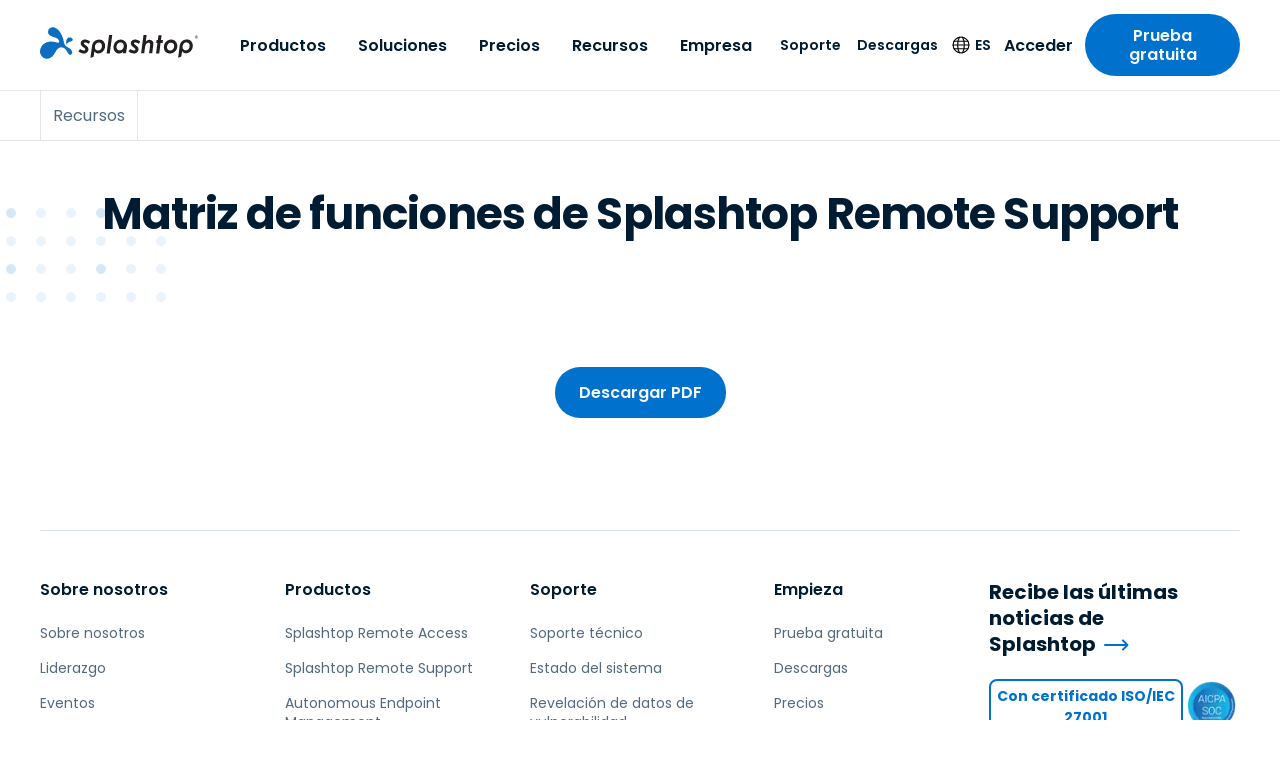

--- FILE ---
content_type: text/html; charset=UTF-8
request_url: https://www.splashtop.com/es/resources/datasheets/splashtop-remote-support-feature-matrix
body_size: 41653
content:
<!DOCTYPE html><html lang="es"><head><meta charSet="utf-8"/><meta http-equiv="x-ua-compatible" content="ie=edge"/><meta name="viewport" content="width=device-width, initial-scale=1, shrink-to-fit=no"/><meta name="generator" content="Gatsby 5.14.1"/><meta name="theme-color" content="#0d6dc0" data-gatsby-head="true"/><meta name="baidu-site-verification" content="code-BN0gTxCGYC" data-gatsby-head="true"/><meta name="description" content="Consulta esta completa matriz de funciones para Splashtop Remote Support: una mirada detallada a las capacidades de esta solución de soporte remoto supervisada y no supervisada." data-gatsby-head="true"/><meta name="robots" content="max-snippet:-1, max-image-preview:large, max-video-preview:-1, index, follow" data-gatsby-head="true"/><meta name="og:site_name" content="Splashtop Inc." data-gatsby-head="true"/><meta name="article:publisher" content="https://www.facebook.com/Splashtop" data-gatsby-head="true"/><meta name="og:locale" content="es" data-gatsby-head="true"/><meta name="og:title" content="Splashtop Remote Support - Matriz de funciones" data-gatsby-head="true"/><meta name="og:description" content="Consulta esta completa matriz de funciones para Splashtop Remote Support: una mirada detallada a las capacidades de esta solución de soporte remoto supervisada y no supervisada." data-gatsby-head="true"/><meta name="og:url" content="https://www.splashtop.com/es/resources/datasheets/splashtop-remote-support-feature-matrix" data-gatsby-head="true"/><meta name="og:type" content="article" data-gatsby-head="true"/><meta name="article:modified_time" content="2025-03-04T06:05:53.333Z" data-gatsby-head="true"/><meta name="twitter:card" content="summary_large_image" data-gatsby-head="true"/><meta name="twitter:site" content="@splashtop" data-gatsby-head="true"/><meta name="twitter:title" content="Splashtop Remote Support - Matriz de funciones" data-gatsby-head="true"/><meta name="twitter:description" content="Consulta esta completa matriz de funciones para Splashtop Remote Support: una mirada detallada a las capacidades de esta solución de soporte remoto supervisada y no supervisada." data-gatsby-head="true"/><meta name="twitter:image" content="https://images.ctfassets.net/5i1m3im8l2b5/61c1aAFmVyp2uEN3GdLFsW/4c1ff181822694c3bb9df859d6fe5afb/Screenshot_2025-03-03_at_10.01.49_PM.jpg?w=1200&amp;h=630&amp;fl=progressive&amp;q=50&amp;fm=jpg" data-gatsby-head="true"/><meta property="og:image" content="https://images.ctfassets.net/5i1m3im8l2b5/61c1aAFmVyp2uEN3GdLFsW/4c1ff181822694c3bb9df859d6fe5afb/Screenshot_2025-03-03_at_10.01.49_PM.jpg?w=1200&amp;h=630&amp;fl=progressive&amp;q=50&amp;fm=jpg" data-gatsby-head="true"/><meta property="og:image:width" content="1200" data-gatsby-head="true"/><meta property="og:image:height" content="630" data-gatsby-head="true"/><meta property="og:image:type" content="image/jpeg" data-gatsby-head="true"/><meta name="og:image:alt" content="A Splashtop Remote Support Features comparison chart with features listed in rows and checkmarks in the SOS column, showing capabilities like 10 concurrent remote sessions, mobile device support, file transfer, and session recording." data-gatsby-head="true"/><style data-href="/styles.9a3089275b63655485b2.css" data-identity="gatsby-global-css">@charset "UTF-8";@font-face{font-family:swiper-icons;font-style:normal;font-weight:400;src:url("data:application/font-woff;charset=utf-8;base64, [base64]//wADZ2x5ZgAAAywAAADMAAAD2MHtryVoZWFkAAABbAAAADAAAAA2E2+eoWhoZWEAAAGcAAAAHwAAACQC9gDzaG10eAAAAigAAAAZAAAArgJkABFsb2NhAAAC0AAAAFoAAABaFQAUGG1heHAAAAG8AAAAHwAAACAAcABAbmFtZQAAA/gAAAE5AAACXvFdBwlwb3N0AAAFNAAAAGIAAACE5s74hXjaY2BkYGAAYpf5Hu/j+W2+MnAzMYDAzaX6QjD6/4//Bxj5GA8AuRwMYGkAPywL13jaY2BkYGA88P8Agx4j+/8fQDYfA1AEBWgDAIB2BOoAeNpjYGRgYNBh4GdgYgABEMnIABJzYNADCQAACWgAsQB42mNgYfzCOIGBlYGB0YcxjYGBwR1Kf2WQZGhhYGBiYGVmgAFGBiQQkOaawtDAoMBQxXjg/wEGPcYDDA4wNUA2CCgwsAAAO4EL6gAAeNpj2M0gyAACqxgGNWBkZ2D4/wMA+xkDdgAAAHjaY2BgYGaAYBkGRgYQiAHyGMF8FgYHIM3DwMHABGQrMOgyWDLEM1T9/w8UBfEMgLzE////P/5//f/V/xv+r4eaAAeMbAxwIUYmIMHEgKYAYjUcsDAwsLKxc3BycfPw8jEQA/[base64]/uznmfPFBNODM2K7MTQ45YEAZqGP81AmGGcF3iPqOop0r1SPTaTbVkfUe4HXj97wYE+yNwWYxwWu4v1ugWHgo3S1XdZEVqWM7ET0cfnLGxWfkgR42o2PvWrDMBSFj/IHLaF0zKjRgdiVMwScNRAoWUoH78Y2icB/yIY09An6AH2Bdu/UB+yxopYshQiEvnvu0dURgDt8QeC8PDw7Fpji3fEA4z/PEJ6YOB5hKh4dj3EvXhxPqH/SKUY3rJ7srZ4FZnh1PMAtPhwP6fl2PMJMPDgeQ4rY8YT6Gzao0eAEA409DuggmTnFnOcSCiEiLMgxCiTI6Cq5DZUd3Qmp10vO0LaLTd2cjN4fOumlc7lUYbSQcZFkutRG7g6JKZKy0RmdLY680CDnEJ+UMkpFFe1RN7nxdVpXrC4aTtnaurOnYercZg2YVmLN/d/gczfEimrE/fs/bOuq29Zmn8tloORaXgZgGa78yO9/cnXm2BpaGvq25Dv9S4E9+5SIc9PqupJKhYFSSl47+Qcr1mYNAAAAeNptw0cKwkAAAMDZJA8Q7OUJvkLsPfZ6zFVERPy8qHh2YER+3i/BP83vIBLLySsoKimrqKqpa2hp6+jq6RsYGhmbmJqZSy0sraxtbO3sHRydnEMU4uR6yx7JJXveP7WrDycAAAAAAAH//wACeNpjYGRgYOABYhkgZgJCZgZNBkYGLQZtIJsFLMYAAAw3ALgAeNolizEKgDAQBCchRbC2sFER0YD6qVQiBCv/H9ezGI6Z5XBAw8CBK/m5iQQVauVbXLnOrMZv2oLdKFa8Pjuru2hJzGabmOSLzNMzvutpB3N42mNgZGBg4GKQYzBhYMxJLMlj4GBgAYow/P/PAJJhLM6sSoWKfWCAAwDAjgbRAAB42mNgYGBkAIIbCZo5IPrmUn0hGA0AO8EFTQAA")}:root{--swiper-theme-color:#007aff}:host{display:block;margin-left:auto;margin-right:auto;position:relative;z-index:1}.swiper{display:block;list-style:none;margin-left:auto;margin-right:auto;overflow:hidden;overflow:clip;padding:0;position:relative;z-index:1}.swiper-vertical>.swiper-wrapper{flex-direction:column}.swiper-wrapper{box-sizing:initial;display:flex;height:100%;position:relative;transition-property:transform;transition-timing-function:var(--swiper-wrapper-transition-timing-function,initial);width:100%;z-index:1}.swiper-android .swiper-slide,.swiper-ios .swiper-slide,.swiper-wrapper{transform:translateZ(0)}.swiper-horizontal{touch-action:pan-y}.swiper-vertical{touch-action:pan-x}.swiper-slide{display:block;flex-shrink:0;height:100%;position:relative;transition-property:transform;width:100%}.swiper-slide-invisible-blank{visibility:hidden}.swiper-autoheight,.swiper-autoheight .swiper-slide{height:auto}.swiper-autoheight .swiper-wrapper{align-items:flex-start;transition-property:transform,height}.swiper-backface-hidden .swiper-slide{backface-visibility:hidden;transform:translateZ(0)}.swiper-3d.swiper-css-mode .swiper-wrapper{perspective:1200px}.swiper-3d .swiper-wrapper{transform-style:preserve-3d}.swiper-3d{perspective:1200px}.swiper-3d .swiper-cube-shadow,.swiper-3d .swiper-slide{transform-style:preserve-3d}.swiper-css-mode>.swiper-wrapper{-ms-overflow-style:none;overflow:auto;scrollbar-width:none}.swiper-css-mode>.swiper-wrapper::-webkit-scrollbar{display:none}.swiper-css-mode>.swiper-wrapper>.swiper-slide{scroll-snap-align:start start}.swiper-css-mode.swiper-horizontal>.swiper-wrapper{scroll-snap-type:x mandatory}.swiper-css-mode.swiper-vertical>.swiper-wrapper{scroll-snap-type:y mandatory}.swiper-css-mode.swiper-free-mode>.swiper-wrapper{scroll-snap-type:none}.swiper-css-mode.swiper-free-mode>.swiper-wrapper>.swiper-slide{scroll-snap-align:none}.swiper-css-mode.swiper-centered>.swiper-wrapper:before{content:"";flex-shrink:0;order:9999}.swiper-css-mode.swiper-centered>.swiper-wrapper>.swiper-slide{scroll-snap-align:center center;scroll-snap-stop:always}.swiper-css-mode.swiper-centered.swiper-horizontal>.swiper-wrapper>.swiper-slide:first-child{margin-inline-start:var(--swiper-centered-offset-before)}.swiper-css-mode.swiper-centered.swiper-horizontal>.swiper-wrapper:before{height:100%;min-height:1px;width:var(--swiper-centered-offset-after)}.swiper-css-mode.swiper-centered.swiper-vertical>.swiper-wrapper>.swiper-slide:first-child{margin-block-start:var(--swiper-centered-offset-before)}.swiper-css-mode.swiper-centered.swiper-vertical>.swiper-wrapper:before{height:var(--swiper-centered-offset-after);min-width:1px;width:100%}.swiper-3d .swiper-slide-shadow,.swiper-3d .swiper-slide-shadow-bottom,.swiper-3d .swiper-slide-shadow-left,.swiper-3d .swiper-slide-shadow-right,.swiper-3d .swiper-slide-shadow-top{height:100%;left:0;pointer-events:none;position:absolute;top:0;width:100%;z-index:10}.swiper-3d .swiper-slide-shadow{background:#00000026}.swiper-3d .swiper-slide-shadow-left{background-image:linear-gradient(270deg,#00000080,#0000)}.swiper-3d .swiper-slide-shadow-right{background-image:linear-gradient(90deg,#00000080,#0000)}.swiper-3d .swiper-slide-shadow-top{background-image:linear-gradient(0deg,#00000080,#0000)}.swiper-3d .swiper-slide-shadow-bottom{background-image:linear-gradient(180deg,#00000080,#0000)}.swiper-lazy-preloader{border:4px solid var(--swiper-preloader-color,var(--swiper-theme-color));border-radius:50%;border-top:4px solid #0000;box-sizing:border-box;height:42px;left:50%;margin-left:-21px;margin-top:-21px;position:absolute;top:50%;transform-origin:50%;width:42px;z-index:10}.swiper-watch-progress .swiper-slide-visible .swiper-lazy-preloader,.swiper:not(.swiper-watch-progress) .swiper-lazy-preloader{animation:swiper-preloader-spin 1s linear infinite}.swiper-lazy-preloader-white{--swiper-preloader-color:#fff}.swiper-lazy-preloader-black{--swiper-preloader-color:#000}@keyframes swiper-preloader-spin{0%{transform:rotate(0deg)}to{transform:rotate(1turn)}}.intl-tel-input{display:inline-block;position:relative}.intl-tel-input *{box-sizing:border-box;-moz-box-sizing:border-box}.intl-tel-input .hide{display:none}.intl-tel-input .v-hide{visibility:hidden}.intl-tel-input input,.intl-tel-input input[type=tel],.intl-tel-input input[type=text]{margin-bottom:0!important;margin-right:0;margin-top:0!important;padding-right:36px;position:relative;z-index:0}.intl-tel-input .flag-container{bottom:0;padding:1px;position:absolute;right:0;top:0}.intl-tel-input .flag-container .arrow{font-size:6px;margin-left:5px}.intl-tel-input .flag-container .arrow.up:after{content:"▲"}.intl-tel-input .flag-container .arrow.down:after{content:"▼"}.intl-tel-input .selected-flag{align-items:center;display:flex;height:100%;justify-content:center;position:relative;width:36px;z-index:1}.intl-tel-input .country-list{-webkit-overflow-scrolling:touch;background-color:#fff;border:1px solid #ccc;box-shadow:1px 1px 4px #0003;list-style:none;margin:0 0 0 -1px;max-height:200px;overflow-y:scroll;padding:0;position:absolute;text-align:left;white-space:nowrap;z-index:2}.intl-tel-input .country-list .divider{border-bottom:1px solid #ccc;margin-bottom:5px;padding-bottom:5px}.intl-tel-input .country-list.dropup{bottom:100%;margin-bottom:-1px}.intl-tel-input .country-list .flag-box{display:inline-block;width:20px}@media (max-width:500px){.intl-tel-input .country-list{white-space:normal}}.intl-tel-input .country-list .country{padding:5px 10px}.intl-tel-input .country-list .country .dial-code{color:#999}.intl-tel-input .country-list .country.highlight{background-color:#0000000d}.intl-tel-input .country-list .country-name,.intl-tel-input .country-list .dial-code,.intl-tel-input .country-list .flag-box{vertical-align:middle}.intl-tel-input .country-list .country-name,.intl-tel-input .country-list .flag-box{margin-right:6px}.intl-tel-input.allow-dropdown input,.intl-tel-input.allow-dropdown input[type=tel],.intl-tel-input.allow-dropdown input[type=text]{margin-left:0;padding-left:52px;padding-right:6px}.intl-tel-input.allow-dropdown .flag-container{left:0;right:auto;width:100%}.intl-tel-input.allow-dropdown .selected-flag{width:46px}.intl-tel-input.allow-dropdown .flag-container:hover{cursor:pointer}.intl-tel-input.allow-dropdown .flag-container:hover .selected-flag{background-color:#0000000d}.intl-tel-input.allow-dropdown input[disabled]+.flag-container:hover,.intl-tel-input.allow-dropdown input[readonly]+.flag-container:hover{cursor:default}.intl-tel-input.allow-dropdown input[disabled]+.flag-container:hover .selected-flag,.intl-tel-input.allow-dropdown input[readonly]+.flag-container:hover .selected-flag{background-color:initial}.intl-tel-input.allow-dropdown.separate-dial-code .selected-flag{background-color:#0000000d;display:table}.intl-tel-input.allow-dropdown.separate-dial-code .selected-dial-code{display:table-cell;padding-left:28px;vertical-align:middle}.intl-tel-input.allow-dropdown.separate-dial-code.iti-sdc-2 input,.intl-tel-input.allow-dropdown.separate-dial-code.iti-sdc-2 input[type=tel],.intl-tel-input.allow-dropdown.separate-dial-code.iti-sdc-2 input[type=text]{padding-left:76px}.intl-tel-input.allow-dropdown.separate-dial-code.iti-sdc-2 .selected-flag{width:70px}.intl-tel-input.allow-dropdown.separate-dial-code.iti-sdc-3 input,.intl-tel-input.allow-dropdown.separate-dial-code.iti-sdc-3 input[type=tel],.intl-tel-input.allow-dropdown.separate-dial-code.iti-sdc-3 input[type=text]{padding-left:84px}.intl-tel-input.allow-dropdown.separate-dial-code.iti-sdc-3 .selected-flag{width:78px}.intl-tel-input.allow-dropdown.separate-dial-code.iti-sdc-4 input,.intl-tel-input.allow-dropdown.separate-dial-code.iti-sdc-4 input[type=tel],.intl-tel-input.allow-dropdown.separate-dial-code.iti-sdc-4 input[type=text]{padding-left:92px}.intl-tel-input.allow-dropdown.separate-dial-code.iti-sdc-4 .selected-flag{width:86px}.intl-tel-input.allow-dropdown.separate-dial-code.iti-sdc-5 input,.intl-tel-input.allow-dropdown.separate-dial-code.iti-sdc-5 input[type=tel],.intl-tel-input.allow-dropdown.separate-dial-code.iti-sdc-5 input[type=text]{padding-left:100px}.intl-tel-input.allow-dropdown.separate-dial-code.iti-sdc-5 .selected-flag{width:94px}.intl-tel-input.iti-container{left:-1000px;padding:1px;position:absolute;top:-1000px;z-index:1060}.intl-tel-input.iti-container:hover{cursor:pointer}.iti-mobile .intl-tel-input.iti-container{bottom:30px;left:30px;position:fixed;right:30px;top:30px}.iti-mobile .intl-tel-input .country-list{-webkit-overflow-scrolling:touch;max-height:100%;width:100%}.iti-mobile .intl-tel-input .country-list .country{line-height:1.5em;padding:10px}.iti-flag.be{width:18px}.iti-flag.ch{width:15px}.iti-flag.mc{width:19px}.iti-flag.ne{width:18px}.iti-flag.np{width:13px}.iti-flag.va{width:15px}@media only screen and (-webkit-min-device-pixel-ratio:2),only screen and (min-device-pixel-ratio:2),only screen and (min-resolution:192dpi),only screen and (min-resolution:2dppx){.iti-flag{background-size:5630px 15px}}.iti-flag.ac{background-position:0 0;height:10px}.iti-flag.ad{background-position:-22px 0;height:14px}.iti-flag.ae{background-position:-44px 0;height:10px}.iti-flag.af{background-position:-66px 0;height:14px}.iti-flag.ag{background-position:-88px 0;height:14px}.iti-flag.ai{background-position:-110px 0;height:10px}.iti-flag.al{background-position:-132px 0;height:15px}.iti-flag.am{background-position:-154px 0;height:10px}.iti-flag.ao{background-position:-176px 0;height:14px}.iti-flag.aq{background-position:-198px 0;height:14px}.iti-flag.ar{background-position:-220px 0;height:13px}.iti-flag.as{background-position:-242px 0;height:10px}.iti-flag.at{background-position:-264px 0;height:14px}.iti-flag.au{background-position:-286px 0;height:10px}.iti-flag.aw{background-position:-308px 0;height:14px}.iti-flag.ax{background-position:-330px 0;height:13px}.iti-flag.az{background-position:-352px 0;height:10px}.iti-flag.ba{background-position:-374px 0;height:10px}.iti-flag.bb{background-position:-396px 0;height:14px}.iti-flag.bd{background-position:-418px 0;height:12px}.iti-flag.be{background-position:-440px 0;height:15px}.iti-flag.bf{background-position:-460px 0;height:14px}.iti-flag.bg{background-position:-482px 0;height:12px}.iti-flag.bh{background-position:-504px 0;height:12px}.iti-flag.bi{background-position:-526px 0;height:12px}.iti-flag.bj{background-position:-548px 0;height:14px}.iti-flag.bl{background-position:-570px 0;height:14px}.iti-flag.bm{background-position:-592px 0;height:10px}.iti-flag.bn{background-position:-614px 0;height:10px}.iti-flag.bo{background-position:-636px 0;height:14px}.iti-flag.bq{background-position:-658px 0;height:14px}.iti-flag.br{background-position:-680px 0;height:14px}.iti-flag.bs{background-position:-702px 0;height:10px}.iti-flag.bt{background-position:-724px 0;height:14px}.iti-flag.bv{background-position:-746px 0;height:15px}.iti-flag.bw{background-position:-768px 0;height:14px}.iti-flag.by{background-position:-790px 0;height:10px}.iti-flag.bz{background-position:-812px 0;height:14px}.iti-flag.ca{background-position:-834px 0;height:10px}.iti-flag.cc{background-position:-856px 0;height:10px}.iti-flag.cd{background-position:-878px 0;height:15px}.iti-flag.cf{background-position:-900px 0;height:14px}.iti-flag.cg{background-position:-922px 0;height:14px}.iti-flag.ch{background-position:-944px 0;height:15px}.iti-flag.ci{background-position:-961px 0;height:14px}.iti-flag.ck{background-position:-983px 0;height:10px}.iti-flag.cl{background-position:-1005px 0;height:14px}.iti-flag.cm{background-position:-1027px 0;height:14px}.iti-flag.cn{background-position:-1049px 0;height:14px}.iti-flag.co{background-position:-1071px 0;height:14px}.iti-flag.cp{background-position:-1093px 0;height:14px}.iti-flag.cr{background-position:-1115px 0;height:12px}.iti-flag.cu{background-position:-1137px 0;height:10px}.iti-flag.cv{background-position:-1159px 0;height:12px}.iti-flag.cw{background-position:-1181px 0;height:14px}.iti-flag.cx{background-position:-1203px 0;height:10px}.iti-flag.cy{background-position:-1225px 0;height:14px}.iti-flag.cz{background-position:-1247px 0;height:14px}.iti-flag.de{background-position:-1269px 0;height:12px}.iti-flag.dg{background-position:-1291px 0;height:10px}.iti-flag.dj{background-position:-1313px 0;height:14px}.iti-flag.dk{background-position:-1335px 0;height:15px}.iti-flag.dm{background-position:-1357px 0;height:10px}.iti-flag.do{background-position:-1379px 0;height:13px}.iti-flag.dz{background-position:-1401px 0;height:14px}.iti-flag.ea{background-position:-1423px 0;height:14px}.iti-flag.ec{background-position:-1445px 0;height:14px}.iti-flag.ee{background-position:-1467px 0;height:13px}.iti-flag.eg{background-position:-1489px 0;height:14px}.iti-flag.eh{background-position:-1511px 0;height:10px}.iti-flag.er{background-position:-1533px 0;height:10px}.iti-flag.es{background-position:-1555px 0;height:14px}.iti-flag.et{background-position:-1577px 0;height:10px}.iti-flag.eu{background-position:-1599px 0;height:14px}.iti-flag.fi{background-position:-1621px 0;height:12px}.iti-flag.fj{background-position:-1643px 0;height:10px}.iti-flag.fk{background-position:-1665px 0;height:10px}.iti-flag.fm{background-position:-1687px 0;height:11px}.iti-flag.fo{background-position:-1709px 0;height:15px}.iti-flag.fr{background-position:-1731px 0;height:14px}.iti-flag.ga{background-position:-1753px 0;height:15px}.iti-flag.gb{background-position:-1775px 0;height:10px}.iti-flag.gd{background-position:-1797px 0;height:12px}.iti-flag.ge{background-position:-1819px 0;height:14px}.iti-flag.gf{background-position:-1841px 0;height:14px}.iti-flag.gg{background-position:-1863px 0;height:14px}.iti-flag.gh{background-position:-1885px 0;height:14px}.iti-flag.gi{background-position:-1907px 0;height:10px}.iti-flag.gl{background-position:-1929px 0;height:14px}.iti-flag.gm{background-position:-1951px 0;height:14px}.iti-flag.gn{background-position:-1973px 0;height:14px}.iti-flag.gp{background-position:-1995px 0;height:14px}.iti-flag.gq{background-position:-2017px 0;height:14px}.iti-flag.gr{background-position:-2039px 0;height:14px}.iti-flag.gs{background-position:-2061px 0;height:10px}.iti-flag.gt{background-position:-2083px 0;height:13px}.iti-flag.gu{background-position:-2105px 0;height:11px}.iti-flag.gw{background-position:-2127px 0;height:10px}.iti-flag.gy{background-position:-2149px 0;height:12px}.iti-flag.hk{background-position:-2171px 0;height:14px}.iti-flag.hm{background-position:-2193px 0;height:10px}.iti-flag.hn{background-position:-2215px 0;height:10px}.iti-flag.hr{background-position:-2237px 0;height:10px}.iti-flag.ht{background-position:-2259px 0;height:12px}.iti-flag.hu{background-position:-2281px 0;height:10px}.iti-flag.ic{background-position:-2303px 0;height:14px}.iti-flag.id{background-position:-2325px 0;height:14px}.iti-flag.ie{background-position:-2347px 0;height:10px}.iti-flag.il{background-position:-2369px 0;height:15px}.iti-flag.im{background-position:-2391px 0;height:10px}.iti-flag.in{background-position:-2413px 0;height:14px}.iti-flag.io{background-position:-2435px 0;height:10px}.iti-flag.iq{background-position:-2457px 0;height:14px}.iti-flag.ir{background-position:-2479px 0;height:12px}.iti-flag.is{background-position:-2501px 0;height:15px}.iti-flag.it{background-position:-2523px 0;height:14px}.iti-flag.je{background-position:-2545px 0;height:12px}.iti-flag.jm{background-position:-2567px 0;height:10px}.iti-flag.jo{background-position:-2589px 0;height:10px}.iti-flag.jp{background-position:-2611px 0;height:14px}.iti-flag.ke{background-position:-2633px 0;height:14px}.iti-flag.kg{background-position:-2655px 0;height:12px}.iti-flag.kh{background-position:-2677px 0;height:13px}.iti-flag.ki{background-position:-2699px 0;height:10px}.iti-flag.km{background-position:-2721px 0;height:12px}.iti-flag.kn{background-position:-2743px 0;height:14px}.iti-flag.kp{background-position:-2765px 0;height:10px}.iti-flag.kr{background-position:-2787px 0;height:14px}.iti-flag.kw{background-position:-2809px 0;height:10px}.iti-flag.ky{background-position:-2831px 0;height:10px}.iti-flag.kz{background-position:-2853px 0;height:10px}.iti-flag.la{background-position:-2875px 0;height:14px}.iti-flag.lb{background-position:-2897px 0;height:14px}.iti-flag.lc{background-position:-2919px 0;height:10px}.iti-flag.li{background-position:-2941px 0;height:12px}.iti-flag.lk{background-position:-2963px 0;height:10px}.iti-flag.lr{background-position:-2985px 0;height:11px}.iti-flag.ls{background-position:-3007px 0;height:14px}.iti-flag.lt{background-position:-3029px 0;height:12px}.iti-flag.lu{background-position:-3051px 0;height:12px}.iti-flag.lv{background-position:-3073px 0;height:10px}.iti-flag.ly{background-position:-3095px 0;height:10px}.iti-flag.ma{background-position:-3117px 0;height:14px}.iti-flag.mc{background-position:-3139px 0;height:15px}.iti-flag.md{background-position:-3160px 0;height:10px}.iti-flag.me{background-position:-3182px 0;height:10px}.iti-flag.mf{background-position:-3204px 0;height:14px}.iti-flag.mg{background-position:-3226px 0;height:14px}.iti-flag.mh{background-position:-3248px 0;height:11px}.iti-flag.mk{background-position:-3270px 0;height:10px}.iti-flag.ml{background-position:-3292px 0;height:14px}.iti-flag.mm{background-position:-3314px 0;height:14px}.iti-flag.mn{background-position:-3336px 0;height:10px}.iti-flag.mo{background-position:-3358px 0;height:14px}.iti-flag.mp{background-position:-3380px 0;height:10px}.iti-flag.mq{background-position:-3402px 0;height:14px}.iti-flag.mr{background-position:-3424px 0;height:14px}.iti-flag.ms{background-position:-3446px 0;height:10px}.iti-flag.mt{background-position:-3468px 0;height:14px}.iti-flag.mu{background-position:-3490px 0;height:14px}.iti-flag.mv{background-position:-3512px 0;height:14px}.iti-flag.mw{background-position:-3534px 0;height:14px}.iti-flag.mx{background-position:-3556px 0;height:12px}.iti-flag.my{background-position:-3578px 0;height:10px}.iti-flag.mz{background-position:-3600px 0;height:14px}.iti-flag.na{background-position:-3622px 0;height:14px}.iti-flag.nc{background-position:-3644px 0;height:10px}.iti-flag.ne{background-position:-3666px 0;height:15px}.iti-flag.nf{background-position:-3686px 0;height:10px}.iti-flag.ng{background-position:-3708px 0;height:10px}.iti-flag.ni{background-position:-3730px 0;height:12px}.iti-flag.nl{background-position:-3752px 0;height:14px}.iti-flag.no{background-position:-3774px 0;height:15px}.iti-flag.np{background-position:-3796px 0;height:15px}.iti-flag.nr{background-position:-3811px 0;height:10px}.iti-flag.nu{background-position:-3833px 0;height:10px}.iti-flag.nz{background-position:-3855px 0;height:10px}.iti-flag.om{background-position:-3877px 0;height:10px}.iti-flag.pa{background-position:-3899px 0;height:14px}.iti-flag.pe{background-position:-3921px 0;height:14px}.iti-flag.pf{background-position:-3943px 0;height:14px}.iti-flag.pg{background-position:-3965px 0;height:15px}.iti-flag.ph{background-position:-3987px 0;height:10px}.iti-flag.pk{background-position:-4009px 0;height:14px}.iti-flag.pl{background-position:-4031px 0;height:13px}.iti-flag.pm{background-position:-4053px 0;height:14px}.iti-flag.pn{background-position:-4075px 0;height:10px}.iti-flag.pr{background-position:-4097px 0;height:14px}.iti-flag.ps{background-position:-4119px 0;height:10px}.iti-flag.pt{background-position:-4141px 0;height:14px}.iti-flag.pw{background-position:-4163px 0;height:13px}.iti-flag.py{background-position:-4185px 0;height:11px}.iti-flag.qa{background-position:-4207px 0;height:8px}.iti-flag.re{background-position:-4229px 0;height:14px}.iti-flag.ro{background-position:-4251px 0;height:14px}.iti-flag.rs{background-position:-4273px 0;height:14px}.iti-flag.ru{background-position:-4295px 0;height:14px}.iti-flag.rw{background-position:-4317px 0;height:14px}.iti-flag.sa{background-position:-4339px 0;height:14px}.iti-flag.sb{background-position:-4361px 0;height:10px}.iti-flag.sc{background-position:-4383px 0;height:10px}.iti-flag.sd{background-position:-4405px 0;height:10px}.iti-flag.se{background-position:-4427px 0;height:13px}.iti-flag.sg{background-position:-4449px 0;height:14px}.iti-flag.sh{background-position:-4471px 0;height:10px}.iti-flag.si{background-position:-4493px 0;height:10px}.iti-flag.sj{background-position:-4515px 0;height:15px}.iti-flag.sk{background-position:-4537px 0;height:14px}.iti-flag.sl{background-position:-4559px 0;height:14px}.iti-flag.sm{background-position:-4581px 0;height:15px}.iti-flag.sn{background-position:-4603px 0;height:14px}.iti-flag.so{background-position:-4625px 0;height:14px}.iti-flag.sr{background-position:-4647px 0;height:14px}.iti-flag.ss{background-position:-4669px 0;height:10px}.iti-flag.st{background-position:-4691px 0;height:10px}.iti-flag.sv{background-position:-4713px 0;height:12px}.iti-flag.sx{background-position:-4735px 0;height:14px}.iti-flag.sy{background-position:-4757px 0;height:14px}.iti-flag.sz{background-position:-4779px 0;height:14px}.iti-flag.ta{background-position:-4801px 0;height:10px}.iti-flag.tc{background-position:-4823px 0;height:10px}.iti-flag.td{background-position:-4845px 0;height:14px}.iti-flag.tf{background-position:-4867px 0;height:14px}.iti-flag.tg{background-position:-4889px 0;height:13px}.iti-flag.th{background-position:-4911px 0;height:14px}.iti-flag.tj{background-position:-4933px 0;height:10px}.iti-flag.tk{background-position:-4955px 0;height:10px}.iti-flag.tl{background-position:-4977px 0;height:10px}.iti-flag.tm{background-position:-4999px 0;height:14px}.iti-flag.tn{background-position:-5021px 0;height:14px}.iti-flag.to{background-position:-5043px 0;height:10px}.iti-flag.tr{background-position:-5065px 0;height:14px}.iti-flag.tt{background-position:-5087px 0;height:12px}.iti-flag.tv{background-position:-5109px 0;height:10px}.iti-flag.tw{background-position:-5131px 0;height:14px}.iti-flag.tz{background-position:-5153px 0;height:14px}.iti-flag.ua{background-position:-5175px 0;height:14px}.iti-flag.ug{background-position:-5197px 0;height:14px}.iti-flag.um{background-position:-5219px 0;height:11px}.iti-flag.us{background-position:-5241px 0;height:11px}.iti-flag.uy{background-position:-5263px 0;height:14px}.iti-flag.uz{background-position:-5285px 0;height:10px}.iti-flag.va{background-position:-5307px 0;height:15px}.iti-flag.vc{background-position:-5324px 0;height:14px}.iti-flag.ve{background-position:-5346px 0;height:14px}.iti-flag.vg{background-position:-5368px 0;height:10px}.iti-flag.vi{background-position:-5390px 0;height:14px}.iti-flag.vn{background-position:-5412px 0;height:14px}.iti-flag.vu{background-position:-5434px 0;height:12px}.iti-flag.wf{background-position:-5456px 0;height:14px}.iti-flag.ws{background-position:-5478px 0;height:10px}.iti-flag.xk{background-position:-5500px 0;height:15px}.iti-flag.ye{background-position:-5522px 0;height:14px}.iti-flag.yt{background-position:-5544px 0;height:14px}.iti-flag.za{background-position:-5566px 0;height:14px}.iti-flag.zm{background-position:-5588px 0;height:14px}.iti-flag.zw{background-position:-5610px 0;height:10px}.iti-flag{background-color:#dbdbdb;background-image:url(/static/flags-ae53191452bb217f0fa632ca364a8bdf.png);background-position:20px 0;background-repeat:no-repeat;box-shadow:0 0 1px 0 #888;height:15px;width:20px}@media only screen and (-webkit-min-device-pixel-ratio:2),only screen and (min-device-pixel-ratio:2),only screen and (min-resolution:192dpi),only screen and (min-resolution:2dppx){.iti-flag{background-image:url(/static/flags@2x-140042eba8c90ae1cede87fe8fcb27f0.png)}}.iti-flag.np{background-color:initial}</style><link rel="preload" as="script" href="https://cmp.osano.com/169nu5TMub7Nk2Epy/7c82a576-285f-4b1c-8d4b-a1a4da5b7346/osano.js"/><link rel="alternate" type="application/rss+xml" title="Blog Feed &amp;#8211; Splashtop Inc." href="https://www.splashtop.com/blog-feed.xml"/><link rel="alternate" type="application/rss+xml" title="Blog Feed &amp;#8211; Splashtop Inc." href="https://www.splashtop.com/es/blog-feed.xml"/><style>.gatsby-image-wrapper{position:relative;overflow:hidden}.gatsby-image-wrapper picture.object-fit-polyfill{position:static!important}.gatsby-image-wrapper img{bottom:0;height:100%;left:0;margin:0;max-width:none;padding:0;position:absolute;right:0;top:0;width:100%;object-fit:cover}.gatsby-image-wrapper [data-main-image]{opacity:0;transform:translateZ(0);transition:opacity .25s linear;will-change:opacity}.gatsby-image-wrapper-constrained{display:inline-block;vertical-align:top}</style><noscript><style>.gatsby-image-wrapper noscript [data-main-image]{opacity:1!important}.gatsby-image-wrapper [data-placeholder-image]{opacity:0!important}</style></noscript><link rel="sitemap" type="application/xml" href="/sitemap/sitemap-index.xml"/><link rel="preload" href="/fonts/poppins-latin-regular.woff2" as="font" type="font/woff2" crossorigin="anonymous"/><link rel="manifest" href="/manifest.json"/><style>
          html.intercom-mobile-messenger-active[class="intercom-mobile-messenger-active"],
          html.intercom-mobile-messenger-active > body,
          html.intercom-modal-open,
          #intercom-container-body {
            overflow: visible !important;
          }
        </style><title data-gatsby-head="true">Splashtop Remote Support - Matriz de funciones</title><link rel="canonical" href="https://www.splashtop.com/es/resources/datasheets/splashtop-remote-support-feature-matrix" data-gatsby-head="true"/><link rel="alternate" hrefLang="x-default" href="https://www.splashtop.com/resources/datasheets/splashtop-remote-support-feature-matrix" data-gatsby-head="true"/><link rel="alternate" hrefLang="en" href="https://www.splashtop.com/resources/datasheets/splashtop-remote-support-feature-matrix" data-gatsby-head="true"/><link rel="alternate" hrefLang="de" href="https://www.splashtop.com/de/resources/datasheets/splashtop-remote-support-feature-matrix" data-gatsby-head="true"/><link rel="alternate" hrefLang="es" href="https://www.splashtop.com/es/resources/datasheets/splashtop-remote-support-feature-matrix" data-gatsby-head="true"/><link rel="alternate" hrefLang="fr" href="https://www.splashtop.com/fr/resources/datasheets/splashtop-remote-support-feature-matrix" data-gatsby-head="true"/><link rel="alternate" hrefLang="it" href="https://www.splashtop.com/it/resources/datasheets/splashtop-remote-support-feature-matrix" data-gatsby-head="true"/><link rel="alternate" hrefLang="nl" href="https://www.splashtop.com/nl/resources/datasheets/splashtop-remote-support-feature-matrix" data-gatsby-head="true"/><link rel="alternate" hrefLang="pt" href="https://www.splashtop.com/pt/resources/datasheets/splashtop-remote-support-feature-matrix" data-gatsby-head="true"/><link rel="alternate" hrefLang="zh-Hans" href="https://www.splashtop.cn/cn/resources/datasheets/splashtop-remote-support-feature-matrix" data-gatsby-head="true"/><link rel="alternate" hrefLang="zh-Hant" href="https://www.splashtop.com/tw/resources/datasheets/splashtop-remote-support-feature-matrix" data-gatsby-head="true"/><link rel="alternate" hrefLang="ja" href="https://www.splashtop.com/ja/resources/datasheets/splashtop-remote-support-feature-matrix" data-gatsby-head="true"/><script src="https://cmp.osano.com/169nu5TMub7Nk2Epy/7c82a576-285f-4b1c-8d4b-a1a4da5b7346/osano.js"></script><script>(function(w,d,s,l,i){w[l]=w[l]||[];w[l].push({'gtm.start': new Date().getTime(),event:'gtm.js'});var f=d.getElementsByTagName(s)[0], j=d.createElement(s),dl=l!='dataLayer'?'&l='+l:'';j.async=true;j.src= 'https://www.googletagmanager.com/gtm.js?id='+i+dl+'';f.parentNode.insertBefore(j,f); })(window,document,'script','dataLayer', 'GTM-5QBCPHF');</script><script type="module">const e="undefined"!=typeof HTMLImageElement&&"loading"in HTMLImageElement.prototype;e&&document.body.addEventListener("load",(function(e){const t=e.target;if(void 0===t.dataset.mainImage)return;if(void 0===t.dataset.gatsbyImageSsr)return;let a=null,n=t;for(;null===a&&n;)void 0!==n.parentNode.dataset.gatsbyImageWrapper&&(a=n.parentNode),n=n.parentNode;const o=a.querySelector("[data-placeholder-image]"),r=new Image;r.src=t.currentSrc,r.decode().catch((()=>{})).then((()=>{t.style.opacity=1,o&&(o.style.opacity=0,o.style.transition="opacity 500ms linear")}))}),!0);</script><script>!function(){"use strict";window.RudderSnippetVersion="3.0.32";var e="rudderanalytics";window[e]||(window[e]=[])
;var rudderanalytics=window[e];if(Array.isArray(rudderanalytics)){
if(true===rudderanalytics.snippetExecuted&&window.console&&console.error){
console.error("RudderStack JavaScript SDK snippet included more than once.")}else{rudderanalytics.snippetExecuted=true,
window.rudderAnalyticsBuildType="legacy";var sdkBaseUrl="https://rs-cdn.splashtop.com/v3";var sdkName="rsa.min.js"
;var scriptLoadingMode="async"
;var r=["setDefaultInstanceKey","load","ready","page","track","identify","alias","group","reset","setAnonymousId","startSession","endSession","consent"]
;for(var n=0;n<r.length;n++){var t=r[n];rudderanalytics[t]=function(r){return function(){var n
;Array.isArray(window[e])?rudderanalytics.push([r].concat(Array.prototype.slice.call(arguments))):null===(n=window[e][r])||void 0===n||n.apply(window[e],arguments)
}}(t)}try{
new Function('class Test{field=()=>{};test({prop=[]}={}){return prop?(prop?.property??[...prop]):import("");}}'),
window.rudderAnalyticsBuildType="modern"}catch(o){}var d=document.head||document.getElementsByTagName("head")[0]
;var i=document.body||document.getElementsByTagName("body")[0];window.rudderAnalyticsAddScript=function(e,r,n){
var t=document.createElement("script");t.src=e,t.setAttribute("data-loader","RS_JS_SDK"),r&&n&&t.setAttribute(r,n),
"async"===scriptLoadingMode?t.async=true:"defer"===scriptLoadingMode&&(t.defer=true),
d?d.insertBefore(t,d.firstChild):i.insertBefore(t,i.firstChild)},window.rudderAnalyticsMount=function(){!function(){
if("undefined"==typeof globalThis){var e;var r=function getGlobal(){
return"undefined"!=typeof self?self:"undefined"!=typeof window?window:null}();r&&Object.defineProperty(r,"globalThis",{
value:r,configurable:true})}
}(),window.rudderAnalyticsAddScript("".concat(sdkBaseUrl,"/").concat(window.rudderAnalyticsBuildType,"/").concat(sdkName),"data-rsa-write-key","2lFZzMZDmh0eamxO0HvW5TVR5i8")
},
"undefined"==typeof Promise||"undefined"==typeof globalThis?window.rudderAnalyticsAddScript("https://polyfill-fastly.io/v3/polyfill.min.js?version=3.111.0&features=Symbol%2CPromise&callback=rudderAnalyticsMount"):window.rudderAnalyticsMount()}}}();window.rudderanalytics.load('2lFZzMZDmh0eamxO0HvW5TVR5i8', 'https://rs-dataplane.splashtop.com', {"configUrl":"https://rs-api.splashtop.com"});</script><script src="https://cdn.optimizely.com/js/25473630273.js"></script><script data-gatsby-head="true">
                var _hsq = window._hsq = window._hsq || []; _hsq.push(['setContentType', 'standard-page']);
              </script><script type="application/ld+json" data-gatsby-head="true">{"@context":"https://schema.org","@type":"Organization","@id":"https://www.splashtop.com/#organization","name":"Splashtop","legalName":"Splashtop Inc.","foundingDate":"2006","url":"https://www.splashtop.com","logo":"https://www.splashtop.com/splashtop-logo-large.png","description":"Splashtop is a leading provider of remote desktop access, remote support, IoT, screen mirroring, and screen sharing solutions for IT, MSPs, business professionals and education.","sameAs":["https://www.facebook.com/Splashtop/","https://twitter.com/splashtop","https://www.linkedin.com/company/splashtop","https://www.youtube.com/user/SplashtopInc"],"address":{"@type":"PostalAddress","addressLocality":"Cupertino","addressRegion":"CA","addressCountry":"US","postalCode":"95014","streetAddress":"10050 North Wolfe Road, Suite SW2-S260"}}</script></head><body><noscript><iframe src="https://www.googletagmanager.com/ns.html?id=GTM-5QBCPHF" height="0" width="0" style="display: none; visibility: hidden" aria-hidden="true"></iframe></noscript><div id="___gatsby"><div style="outline:none" tabindex="-1" id="gatsby-focus-wrapper"><style data-emotion="css-global jvh429">@font-face{font-family:'Poppins-Fallback';src:local(Verdana);size-adjust:103%;ascent-override:90%;descent-override:20%;line-gap-override:39%;}@font-face{font-display:swap;font-family:'Poppins';font-style:normal;font-weight:400;src:local(Poppins Regular),local(Poppins-Regular),url('/fonts/poppins-latin-regular.woff2') format('woff2');}@font-face{font-display:swap;font-family:'Poppins';font-style:italic;font-weight:400;src:local(Poppins Regular),local(Poppins-Regular),url('/fonts/poppins-latin-italic.woff2') format('woff2');}@font-face{font-display:swap;font-family:'Poppins';font-style:normal;font-weight:500;src:local(Poppins Medium),local(Poppins-Medium),url('/fonts/poppins-latin-500.woff2') format('woff2');}@font-face{font-display:swap;font-family:'Poppins';font-style:normal;font-weight:600;src:local(Poppins SemiBold),local(Poppins-SemiBold),url('/fonts/poppins-latin-600.woff2') format('woff2');}@font-face{font-display:swap;font-family:'Poppins';font-style:normal;font-weight:700;src:local(Poppins Bold),local(Poppins-Bold),url('/fonts/poppins-latin-700.woff2') format('woff2');}@font-face{font-display:swap;font-family:'Poppins';font-style:italic;font-weight:700;src:local(Poppins Bold Italic),local(Poppins-BoldItalic),url('/fonts/poppins-latin-700-italic.woff2') format('woff2');}html{box-sizing:border-box;}.intercom-namespace{position:relative;z-index:200;}*,*:before,*:after{box-sizing:inherit;}body{font-family:'Poppins','Poppins-Fallback',Verdana,sans-serif;margin:0;}p,ol,ul,li,dl,dt,dd,blockquote,figure,fieldset,legend,textarea,pre,iframe,hr,h1,h2,h3,h4,h5,h6{margin:0;padding:0;}h1,h2,h3,h4,h5,h6{font-size:100%;font-weight:normal;text-wrap:balance;}p{text-wrap:pretty;}embed,iframe,img,svg,object,video{display:block;max-width:100%;}input,button,textarea,select{font:inherit;}a{-webkit-text-decoration:none;text-decoration:none;}a:focus{outline:default;}ul,ol{list-style:none;}.ReactModal__Overlay{background:rgba(0, 28, 51, 0.5);display:-webkit-box;display:-webkit-flex;display:-ms-flexbox;display:flex;padding:5.625rem 1.25rem 3.75rem;overflow-y:auto;-webkit-transition:opacity .2s ease,visibility .2s ease;transition:opacity .2s ease,visibility .2s ease;opacity:0;visibility:hidden;}@media (min-width: 68.8125rem){.ReactModal__Overlay{padding-top:7.5rem;}}.ReactModal__Overlay--after-open{opacity:1;visibility:visible;}div[class*="shadow"] .spz-templete .hero-section .hero-container div.hero-wrapper,.ReactModal__Overlay--after-open .spz-templete .hero-section .hero-container div.hero-wrapper{margin-left:0;-webkit-transform:translateX(0%);-moz-transform:translateX(0%);-ms-transform:translateX(0%);transform:translateX(0%);}.hubspot-styles.hbspt-form{padding:0 10px;}.hubspot-styles .hs-button{border:none;position:relative;text-align:center;z-index:0;display:-webkit-inline-box;display:-webkit-inline-flex;display:-ms-inline-flexbox;display:inline-flex;-webkit-align-items:center;-webkit-box-align:center;-ms-flex-align:center;align-items:center;padding:1rem 1.5625rem;border-radius:2.5rem;font-weight:700;font-size:1rem;line-height:1.2;background:#0072CE;color:#F6F7F9;overflow:hidden;cursor:pointer;-webkit-transition:background-color 0.2s ease;transition:background-color 0.2s ease;}.hubspot-styles .hs-button:hover,.hubspot-styles .hs-button:focus,.hubspot-styles .hs-button:active{background:#001C33;}.hubspot-styles label{font-size:14px;width:130px;color:#001C33;display:block;float:none;width:auto;font-weight:600;line-height:20px;padding-top:0;margin-bottom:4px;}.hubspot-styles .hs-video-form label{color:#fff!important;}.hubspot-styles .hs-video-form .hs-back-button{background-color:#fff;width:20%;height:38px;margin-right:10px;border:1px solid;border-radius:3px;}.hubspot-styles .hs-video-form .hs-button{width:70%;}.hubspot-styles .hs-video-form .hs-button span{font-size:15px;}.hubspot-styles .hs-video-form .hs-richtext{color:#fff!important;}.hubspot-styles .hs-video-form .legal-consent-container{max-height:180px!important;overflow-y:scroll!important;}.hubspot-styles .hs-video-form .legal-consent-container:after{content:"";display:block;height:100px;width:100%;}.hubspot-styles .hs-video-form .legal-consent-wrapper{position:relative;}.hubspot-styles .hs-video-form .legal-consent-overlay{position:absolute;pointer-events:none;left:0;bottom:0;height:100px;width:100%;background:linear-gradient(to bottom, rgba(255, 255, 255, 0) 0%, #292929 100%);}.hubspot-styles .hs-error-msgs label{color:#e90000;}.hubspot-styles .hs-input{display:inline-block;width:100%;max-width:initial;height:34px;padding:9px 10px;font-size:14px;font-weight:normal;line-height:22px;color:#52697F;border:1px solid #ccc;box-sizing:border-box;-webkit-border-radius:3px;-moz-border-radius:3px;-ms-border-radius:3px;border-radius:3px;}.hubspot-styles .hs-input:not([type=file]){background-color:#ffffff;}.hubspot-styles .hs-input[type=checkbox],.hubspot-styles .hs-input[type=radio]{cursor:pointer;width:auto;height:auto;padding:0;margin:3px 5px 3px 0px;line-height:normal;border:none;}.hubspot-styles .hs-input[type=file]{padding:initial;border:initial;line-height:initial;box-shadow:none;}.hubspot-styles select{-moz-appearance:none;-webkit-appearance:none;-webkit-appearance:none;-moz-appearance:none;-ms-appearance:none;appearance:none;}.hubspot-styles select.hs-input{padding:0 10px;}.hubspot-styles .hs-fieldtype-select div.input{position:relative;}.hubspot-styles .hs-fieldtype-select div.input::after{display:block;height:14px;width:14px;top:10px;-webkit-background-size:32px 16px;background-size:32px 16px;background-image:url([data-uri]);background-repeat:no-repeat;position:absolute;left:calc(100% - 20px);pointer-events:none;content:"";}.hubspot-styles.hbspt-form fieldset.form-columns-1 div.input::after{left:calc(100% - 20px);}@media screen and (max-width: 400px),(min-device-width: 320px) and (max-device-width: 480px){.hubspot-styles .hs-fieldtype-select div.input::after{left:calc(100% - 20px);}.hubspot-styles form.hs-form:not(.hs-video-form) .form-columns-2 .hs-form-field .hs-input{width:100%;}}.hubspot-styles .hs-fieldtype-select div.input:focus::after{color:rgba(82, 168, 236, 0.8);}.hubspot-styles select.is-placeholder{color:#bfbfbf;}.hubspot-styles select.is-placeholder:focus{color:#33475b;}.hubspot-styles .hs-input:-moz-placeholder{color:#bfbfbf;}.hubspot-styles .hs-input::-webkit-input-placeholder{color:#bfbfbf;}.hubspot-styles .hs-input option:disabled{color:#bfbfbf;}.hubspot-styles .hs-input input,.hubspot-styles .hs-input textarea{-webkit-transition:border .2s linear;transition:border .2s linear;}.hubspot-styles .hs-input:focus{border-color:rgba(82, 168, 236, 0.8);}.hubspot-styles textarea.hs-input{height:auto;}.hubspot-styles select[multiple].hs-input{height:inherit;}.hubspot-styles input.hs-input.error,.hubspot-styles div.field.error input,.hubspot-styles div.field.error textarea,.hubspot-styles div.field.error .chzn-choices,.hubspot-styles textarea.hs-input.error,.hubspot-styles select.hs-input.error{border-color:#e90000;}.hubspot-styles input.hs-input.error:focus,.hubspot-styles div.field.error input:focus,.hubspot-styles div.field.error textarea:focus,.hubspot-styles div.field.error .chzn-choices:focus,.hubspot-styles textarea.hs-input.error:focus,.hubspot-styles select.hs-input.error:focus{border-color:#cc0000;}.hubspot-styles .actions{margin-top:20px;margin-bottom:20px;}.hubspot-styles .inputs-list{margin:0 0 5px;width:100%;padding-left:5px;}.hubspot-styles .inputs-list>li{display:block;padding:0;width:100%;padding-top:0;margin:0;}.hubspot-styles .inputs-list label{float:none;width:auto;padding:0;line-height:18px;white-space:normal;font-weight:normal;}.hubspot-styles .inputs-list:first-child{padding-top:0px;}.hubspot-styles .inputs-list>li+li{padding-top:2px;}.hubspot-styles ul.no-list{list-style:none;}.hubspot-styles .field{margin-bottom:18px;}.hubspot-styles .hs-field-desc{color:#7c98b6;margin:0px 0px 6px;font-size:14px;}.hubspot-styles .hs-form-required{color:#e90000;margin-left:3px;}.hubspot-styles .hs-richtext{margin-bottom:3px;line-height:24px;font-size:14px;color:#333333;}.hubspot-styles .hs-richtext hr{margin-left:0;width:91%;}.hubspot-styles .hs-custom-style .hs-dependent-field>div input.hs-input:not([type=checkbox]):not([type=radio]){width:100%;}.hubspot-styles form.hs-form-rtl .field{-webkit-flex:0 1 100%;-ms-flex:0 1 100%;flex:0 1 100%;}.hubspot-styles form.hs-form-rtl .hs-input[type=checkbox],.hubspot-styles form.hs-form-rtl .hs-input[type=radio]{margin:3px 5px 3px 5px;}.hubspot-styles form.hs-form-rtl fieldset{display:-webkit-box;display:-webkit-flex;display:-ms-flexbox;display:flex;}.hubspot-styles form.hs-form-rtl fieldset[class^=form-columns-] .input{margin-right:0px;}.hubspot-styles form.hs-form-rtl ul{padding:0px;}.hubspot-styles form.hs-form-rtl .legal-consent-container .hs-form-booleancheckbox-display{display:-webkit-box;display:-webkit-flex;display:-ms-flexbox;display:flex;}.hubspot-styles form.hs-form-rtl .legal-consent-container .hs-form-booleancheckbox-display input{width:auto;float:none;}.hubspot-styles form.hs-form-rtl .legal-consent-container .hs-form-booleancheckbox-display>span{display:inline-block;margin-left:0px;}.hubspot-styles form.hs-form-rtl .hs-dependent-field{display:-webkit-box;display:-webkit-flex;display:-ms-flexbox;display:flex;-webkit-flex:0 1 100%;-ms-flex:0 1 100%;flex:0 1 100%;-webkit-box-flex-wrap:wrap;-webkit-flex-wrap:wrap;-ms-flex-wrap:wrap;flex-wrap:wrap;}.hubspot-styles .email-correction,.hubspot-styles .email-validation{padding-top:3px;font-size:12px;}.hubspot-styles .email-correction a,.hubspot-styles .email-validation a{cursor:pointer;}@media (max-width: 400px),(min-device-width: 320px) and (max-device-width: 480px){.hubspot-styles .email-correction form .form-columns-2 .hs-form-field,.hubspot-styles .email-correction form .form-columns-3 .hs-form-field,.hubspot-styles .email-validation form .form-columns-2 .hs-form-field,.hubspot-styles .email-validation form .form-columns-3 .hs-form-field{float:none;width:100%;}.hubspot-styles .email-correction form .form-columns-2 .hs-form-field .hs-input,.hubspot-styles .email-correction form .form-columns-3 .hs-form-field .hs-input,.hubspot-styles .email-validation form .form-columns-2 .hs-form-field .hs-input,.hubspot-styles .email-validation form .form-columns-3 .hs-form-field .hs-input{width:100%;}.hubspot-styles .email-correction form .form-columns-2 .hs-form-field input[type=checkbox],.hubspot-styles .email-correction form .form-columns-2 .hs-form-field input[type=radio],.hubspot-styles .email-correction form .form-columns-3 .hs-form-field input[type=checkbox],.hubspot-styles .email-correction form .form-columns-3 .hs-form-field input[type=radio],.hubspot-styles .email-validation form .form-columns-2 .hs-form-field input[type=checkbox],.hubspot-styles .email-validation form .form-columns-2 .hs-form-field input[type=radio],.hubspot-styles .email-validation form .form-columns-3 .hs-form-field input[type=checkbox],.hubspot-styles .email-validation form .form-columns-3 .hs-form-field input[type=radio]{width:24px;}}.hubspot-styles .hs-button,.hubspot-styles .hs-form-field input[type=text],.hubspot-styles .hs-form-field input[type=email],.hubspot-styles .hs-form-field input[type=phone],.hubspot-styles .hs-form-field input[type=number],.hubspot-styles .hs-form-field input[type=tel],.hubspot-styles .hs-form-field input[type=date],.hubspot-styles .hs-form-field textarea{-webkit-appearance:none;-moz-appearance:none;}.hubspot-styles.hbspt-form.hs-form{width:100%;}.hubspot-styles.hbspt-form .hs-submit>.actions{text-align:left;}.hubspot-styles.hbspt-form legend.hs-field-desc{color:#7C98B6;font-size:11px;}.hubspot-styles.hbspt-form .hs-form-field label{font-size:14px;display:inline-block;}.hubspot-styles.hbspt-form .hs-form-field label input,.hubspot-styles.hbspt-form .hs-form-field label span{vertical-align:middle;}.hubspot-styles.hbspt-form .hs-form-field label:not(.hs-error-msg){color:#333333;}.hubspot-styles.hbspt-form .legal-consent-container .hs-richtext,.hubspot-styles.hbspt-form .legal-consent-container label{color:#333333;font-size:12px;}.hubspot-styles.hbspt-form .hs-main-font-element,.hubspot-styles .submitted-message.hs-main-font-element{text-align:center;}.hubspot-styles.hbspt-form.submitted-message{font-size:16px;color:#333333;}.hubspot-styles .fn-date-picker.pika-single{z-index:9999;display:block;position:relative;color:#333;background:#fff;border:1px solid #ccc;border-bottom-color:#bbb;*zoom:1;}.hubspot-styles .fn-date-picker.pika-single.is-hidden{display:none;}.hubspot-styles .fn-date-picker.pika-single.is-bound{position:absolute;box-shadow:0 5px 15px -5px rgba(0, 0, 0, 0.5);}.hubspot-styles .fn-date-picker.pika-single:after,.hubspot-styles .fn-date-picker.pika-single:before{content:" ";display:table;}.hubspot-styles .fn-date-picker.pika-single:after{clear:both;}.hubspot-styles .fn-date-picker .pika-lendar{float:left;width:240px;margin:8px;}.hubspot-styles .fn-date-picker .pika-title{position:relative;text-align:center;}.hubspot-styles .fn-date-picker .pika-title select{cursor:pointer;position:absolute;z-index:9998;margin:0;left:0;top:5px;-webkit-filter:alpha(opacity=0);filter:alpha(opacity=0);opacity:0;}.hubspot-styles .fn-date-picker .pika-label{display:inline-block;*display:inline;position:relative;z-index:9999;overflow:hidden;margin:0;padding:5px 3px;font-size:14px;line-height:20px;font-weight:700;background-color:#fff;}.hubspot-styles .fn-date-picker .pika-next,.hubspot-styles .fn-date-picker .pika-prev{display:block;cursor:pointer;position:relative;outline:none;border:0;padding:0;width:20px;height:30px;text-indent:20px;white-space:nowrap;overflow:hidden;background-color:transparent;-webkit-background-position:50%;background-position:50%;background-repeat:no-repeat;-webkit-background-size:75% 75%;background-size:75% 75%;opacity:.5;*position:absolute;*top:0;}.hubspot-styles .fn-date-picker .pika-next:hover,.hubspot-styles .fn-date-picker .pika-prev:hover{opacity:1;}.hubspot-styles .fn-date-picker .pika-next.is-disabled,.hubspot-styles .fn-date-picker .pika-prev.is-disabled{cursor:default;opacity:.2;}.hubspot-styles .fn-date-picker .is-rtl .pika-next,.hubspot-styles .fn-date-picker .pika-prev{float:left;background-image:url([data-uri]);*left:0;}.hubspot-styles .fn-date-picker .is-rtl .pika-prev,.hubspot-styles .fn-date-picker .pika-next{float:right;background-image:url([data-uri]);*right:0;}.hubspot-styles .fn-date-picker .pika-select{display:inline-block;*display:inline;}.hubspot-styles .fn-date-picker .pika-table{width:100%;border-collapse:collapse;border-spacing:0;border:0;}.hubspot-styles .fn-date-picker .pika-table td,.hubspot-styles .fn-date-picker .pika-table th{width:14.285714285714286%;padding:0;}.hubspot-styles .fn-date-picker .pika-table th{color:#999;font-size:12px;line-height:25px;font-weight:700;text-align:center;}.hubspot-styles .fn-date-picker .pika-table abbr{border-bottom:none;cursor:help;}.hubspot-styles .fn-date-picker .pika-button{cursor:pointer;display:block;-moz-box-sizing:border-box;box-sizing:border-box;outline:none;border:0;margin:0;width:100%;padding:5px;color:#666;font-size:12px;line-height:15px;text-align:right;background:#f5f5f5;}.hubspot-styles .fn-date-picker .pika-button:hover{color:#fff!important;background:#ff8000!important;box-shadow:none!important;border-radius:3px!important;}.hubspot-styles .fn-date-picker .is-today .pika-button{color:#3af;font-weight:700;}.hubspot-styles .fn-date-picker .is-selected .pika-button{color:#fff;font-weight:700;background:#3af;box-shadow:inset 0 1px 3px #178fe5;border-radius:3px;}.hubspot-styles .fn-date-picker .is-disabled .pika-button{pointer-events:none;cursor:default;color:#999;opacity:.3;}.hubspot-styles .fn-date-picker .pika-week{font-size:11px;color:#999;}.hubspot-styles.hbspt-form .inputs-list.inline-list li{vertical-align:top;display:inline-block;word-wrap:break-word;padding-right:16px;}.hubspot-styles.hbspt-form .inputs-list.inline-list li:after{clear:both;}.hubspot-styles.hbspt-form .inputs-list.inline-list li input{float:left;}.hubspot-styles.hbspt-form .inputs-list.inline-list.inline-list-2 li{width:50%;}.hubspot-styles.hbspt-form .inputs-list.inline-list.inline-list-2 li:nth-of-type(2n){padding-right:0;}.hubspot-styles.hbspt-form .inputs-list.inline-list.inline-list-3 li{width:33%;}.hubspot-styles.hbspt-form .inputs-list.inline-list.inline-list-3 li:nth-of-type(3n){width:34%;padding-right:0;}.hubspot-styles .hs-fieldtype-intl-phone.hs-input{padding:0;background:none;border:none;height:auto;}.hubspot-styles .hs-fieldtype-intl-phone.hs-input:after{clear:both;content:" ";display:table;}.hubspot-styles .hs-fieldtype-intl-phone.hs-input .hs-input{margin-bottom:0;}.hubspot-styles .hs-fieldtype-intl-phone.hs-input input{width:68%!important;float:right;}.hubspot-styles .hs-fieldtype-intl-phone.hs-input select{float:left;width:30%!important;}@media (max-device-width: 480px) and (min-device-width: 320px),(max-width: 400px){.hubspot-styles.hbspt-form>.hs-phone>.input>.hs-fieldtype-intl-phone.hs-input>input.hs-input{width:68%!important;}.hubspot-styles.hbspt-form>.hs-phone>.input>.hs-fieldtype-intl-phone.hs-input>select.hs-input{width:30%!important;}}.hubspot-styles .hs-input-range-container{width:100%;}.hubspot-styles .hs-input-range-container div{display:inline-block;line-height:50px;}.hubspot-styles .hs-input-range-container .hs-input-range{width:90%;height:40px;}.hubspot-styles .hs-input-range-container .hs-input-range>*{vertical-align:middle;}.hubspot-styles .hs-input-range-container .hs-input-range input{margin:0 5px;width:85%;}.hubspot-styles .hs-input-range-container .hs-input-range-value-container{width:10%;}.hubspot-styles .hs-input-range-container .hs-input{width:100%!important;margin-right:1px;background-color:#fff;text-align:center;}.hubspot-styles .hs-input-range__slider{-webkit-appearance:none;-moz-appearance:none;-ms-appearance:none;appearance:none;margin:0;height:30px;overflow:hidden;cursor:pointer;}.hubspot-styles .hs-input-range__slider:focus{outline:none;}.hubspot-styles .hs-input-range__slider::-webkit-slider-runnable-track{width:100%;height:30px;background:linear-gradient(180deg, #0199ff, #0199ff) 100% 50%/100% 3px no-repeat transparent;}.hubspot-styles .hs-input-range__slider::-webkit-slider-thumb{position:relative;-webkit-appearance:none;-moz-appearance:none;-ms-appearance:none;appearance:none;height:13px;width:13px;background:#0199ff;border-radius:100%;border:0;top:50%;margin-top:-7.5px;box-shadow:1px 0 0 -5px #cfcfcf,2px 0 0 -5px #cfcfcf,3px 0 0 -5px #cfcfcf,4px 0 0 -5px #cfcfcf,5px 0 0 -5px #cfcfcf,6px 0 0 -5px #cfcfcf,7px 0 0 -5px #cfcfcf,8px 0 0 -5px #cfcfcf,9px 0 0 -5px #cfcfcf,10px 0 0 -5px #cfcfcf,11px 0 0 -5px #cfcfcf,12px 0 0 -5px #cfcfcf,13px 0 0 -5px #cfcfcf,14px 0 0 -5px #cfcfcf,15px 0 0 -5px #cfcfcf,16px 0 0 -5px #cfcfcf,17px 0 0 -5px #cfcfcf,18px 0 0 -5px #cfcfcf,19px 0 0 -5px #cfcfcf,20px 0 0 -5px #cfcfcf,21px 0 0 -5px #cfcfcf,22px 0 0 -5px #cfcfcf,23px 0 0 -5px #cfcfcf,24px 0 0 -5px #cfcfcf,25px 0 0 -5px #cfcfcf,26px 0 0 -5px #cfcfcf,27px 0 0 -5px #cfcfcf,28px 0 0 -5px #cfcfcf,29px 0 0 -5px #cfcfcf,30px 0 0 -5px #cfcfcf,31px 0 0 -5px #cfcfcf,32px 0 0 -5px #cfcfcf,33px 0 0 -5px #cfcfcf,34px 0 0 -5px #cfcfcf,35px 0 0 -5px #cfcfcf,36px 0 0 -5px #cfcfcf,37px 0 0 -5px #cfcfcf,38px 0 0 -5px #cfcfcf,39px 0 0 -5px #cfcfcf,40px 0 0 -5px #cfcfcf,41px 0 0 -5px #cfcfcf,42px 0 0 -5px #cfcfcf,43px 0 0 -5px #cfcfcf,44px 0 0 -5px #cfcfcf,45px 0 0 -5px #cfcfcf,46px 0 0 -5px #cfcfcf,47px 0 0 -5px #cfcfcf,48px 0 0 -5px #cfcfcf,49px 0 0 -5px #cfcfcf,50px 0 0 -5px #cfcfcf,51px 0 0 -5px #cfcfcf,52px 0 0 -5px #cfcfcf,53px 0 0 -5px #cfcfcf,54px 0 0 -5px #cfcfcf,55px 0 0 -5px #cfcfcf,56px 0 0 -5px #cfcfcf,57px 0 0 -5px #cfcfcf,58px 0 0 -5px #cfcfcf,59px 0 0 -5px #cfcfcf,60px 0 0 -5px #cfcfcf,61px 0 0 -5px #cfcfcf,62px 0 0 -5px #cfcfcf,63px 0 0 -5px #cfcfcf,64px 0 0 -5px #cfcfcf,65px 0 0 -5px #cfcfcf,66px 0 0 -5px #cfcfcf,67px 0 0 -5px #cfcfcf,68px 0 0 -5px #cfcfcf,69px 0 0 -5px #cfcfcf,70px 0 0 -5px #cfcfcf,71px 0 0 -5px #cfcfcf,72px 0 0 -5px #cfcfcf,73px 0 0 -5px #cfcfcf,74px 0 0 -5px #cfcfcf,75px 0 0 -5px #cfcfcf,76px 0 0 -5px #cfcfcf,77px 0 0 -5px #cfcfcf,78px 0 0 -5px #cfcfcf,79px 0 0 -5px #cfcfcf,80px 0 0 -5px #cfcfcf,81px 0 0 -5px #cfcfcf,82px 0 0 -5px #cfcfcf,83px 0 0 -5px #cfcfcf,84px 0 0 -5px #cfcfcf,85px 0 0 -5px #cfcfcf,86px 0 0 -5px #cfcfcf,87px 0 0 -5px #cfcfcf,88px 0 0 -5px #cfcfcf,89px 0 0 -5px #cfcfcf,90px 0 0 -5px #cfcfcf,91px 0 0 -5px #cfcfcf,92px 0 0 -5px #cfcfcf,93px 0 0 -5px #cfcfcf,94px 0 0 -5px #cfcfcf,95px 0 0 -5px #cfcfcf,96px 0 0 -5px #cfcfcf,97px 0 0 -5px #cfcfcf,98px 0 0 -5px #cfcfcf,99px 0 0 -5px #cfcfcf,100px 0 0 -5px #cfcfcf,101px 0 0 -5px #cfcfcf,102px 0 0 -5px #cfcfcf,103px 0 0 -5px #cfcfcf,104px 0 0 -5px #cfcfcf,105px 0 0 -5px #cfcfcf,106px 0 0 -5px #cfcfcf,107px 0 0 -5px #cfcfcf,108px 0 0 -5px #cfcfcf,109px 0 0 -5px #cfcfcf,110px 0 0 -5px #cfcfcf,111px 0 0 -5px #cfcfcf,112px 0 0 -5px #cfcfcf,113px 0 0 -5px #cfcfcf,114px 0 0 -5px #cfcfcf,115px 0 0 -5px #cfcfcf,116px 0 0 -5px #cfcfcf,117px 0 0 -5px #cfcfcf,118px 0 0 -5px #cfcfcf,119px 0 0 -5px #cfcfcf,120px 0 0 -5px #cfcfcf,121px 0 0 -5px #cfcfcf,122px 0 0 -5px #cfcfcf,123px 0 0 -5px #cfcfcf,124px 0 0 -5px #cfcfcf,125px 0 0 -5px #cfcfcf,126px 0 0 -5px #cfcfcf,127px 0 0 -5px #cfcfcf,128px 0 0 -5px #cfcfcf,129px 0 0 -5px #cfcfcf,130px 0 0 -5px #cfcfcf,131px 0 0 -5px #cfcfcf,132px 0 0 -5px #cfcfcf,133px 0 0 -5px #cfcfcf,134px 0 0 -5px #cfcfcf,135px 0 0 -5px #cfcfcf,136px 0 0 -5px #cfcfcf,137px 0 0 -5px #cfcfcf,138px 0 0 -5px #cfcfcf,139px 0 0 -5px #cfcfcf,140px 0 0 -5px #cfcfcf,141px 0 0 -5px #cfcfcf,142px 0 0 -5px #cfcfcf,143px 0 0 -5px #cfcfcf,144px 0 0 -5px #cfcfcf,145px 0 0 -5px #cfcfcf,146px 0 0 -5px #cfcfcf,147px 0 0 -5px #cfcfcf,148px 0 0 -5px #cfcfcf,149px 0 0 -5px #cfcfcf,150px 0 0 -5px #cfcfcf,151px 0 0 -5px #cfcfcf,152px 0 0 -5px #cfcfcf,153px 0 0 -5px #cfcfcf,154px 0 0 -5px #cfcfcf,155px 0 0 -5px #cfcfcf,156px 0 0 -5px #cfcfcf,157px 0 0 -5px #cfcfcf,158px 0 0 -5px #cfcfcf,159px 0 0 -5px #cfcfcf,160px 0 0 -5px #cfcfcf,161px 0 0 -5px #cfcfcf,162px 0 0 -5px #cfcfcf,163px 0 0 -5px #cfcfcf,164px 0 0 -5px #cfcfcf,165px 0 0 -5px #cfcfcf,166px 0 0 -5px #cfcfcf,167px 0 0 -5px #cfcfcf,168px 0 0 -5px #cfcfcf,169px 0 0 -5px #cfcfcf,170px 0 0 -5px #cfcfcf,171px 0 0 -5px #cfcfcf,172px 0 0 -5px #cfcfcf,173px 0 0 -5px #cfcfcf,174px 0 0 -5px #cfcfcf,175px 0 0 -5px #cfcfcf,176px 0 0 -5px #cfcfcf,177px 0 0 -5px #cfcfcf,178px 0 0 -5px #cfcfcf,179px 0 0 -5px #cfcfcf,180px 0 0 -5px #cfcfcf,181px 0 0 -5px #cfcfcf,182px 0 0 -5px #cfcfcf,183px 0 0 -5px #cfcfcf,184px 0 0 -5px #cfcfcf,185px 0 0 -5px #cfcfcf,186px 0 0 -5px #cfcfcf,187px 0 0 -5px #cfcfcf,188px 0 0 -5px #cfcfcf,189px 0 0 -5px #cfcfcf,190px 0 0 -5px #cfcfcf,191px 0 0 -5px #cfcfcf,192px 0 0 -5px #cfcfcf,193px 0 0 -5px #cfcfcf,194px 0 0 -5px #cfcfcf,195px 0 0 -5px #cfcfcf,196px 0 0 -5px #cfcfcf,197px 0 0 -5px #cfcfcf,198px 0 0 -5px #cfcfcf,199px 0 0 -5px #cfcfcf,200px 0 0 -5px #cfcfcf,201px 0 0 -5px #cfcfcf,202px 0 0 -5px #cfcfcf,203px 0 0 -5px #cfcfcf,204px 0 0 -5px #cfcfcf,205px 0 0 -5px #cfcfcf,206px 0 0 -5px #cfcfcf,207px 0 0 -5px #cfcfcf,208px 0 0 -5px #cfcfcf,209px 0 0 -5px #cfcfcf,210px 0 0 -5px #cfcfcf,211px 0 0 -5px #cfcfcf,212px 0 0 -5px #cfcfcf,213px 0 0 -5px #cfcfcf,214px 0 0 -5px #cfcfcf,215px 0 0 -5px #cfcfcf,216px 0 0 -5px #cfcfcf,217px 0 0 -5px #cfcfcf,218px 0 0 -5px #cfcfcf,219px 0 0 -5px #cfcfcf,220px 0 0 -5px #cfcfcf,221px 0 0 -5px #cfcfcf,222px 0 0 -5px #cfcfcf,223px 0 0 -5px #cfcfcf,224px 0 0 -5px #cfcfcf,225px 0 0 -5px #cfcfcf,226px 0 0 -5px #cfcfcf,227px 0 0 -5px #cfcfcf,228px 0 0 -5px #cfcfcf,229px 0 0 -5px #cfcfcf,230px 0 0 -5px #cfcfcf,231px 0 0 -5px #cfcfcf,232px 0 0 -5px #cfcfcf,233px 0 0 -5px #cfcfcf,234px 0 0 -5px #cfcfcf,235px 0 0 -5px #cfcfcf,236px 0 0 -5px #cfcfcf,237px 0 0 -5px #cfcfcf,238px 0 0 -5px #cfcfcf,239px 0 0 -5px #cfcfcf,240px 0 0 -5px #cfcfcf,241px 0 0 -5px #cfcfcf,242px 0 0 -5px #cfcfcf,243px 0 0 -5px #cfcfcf,244px 0 0 -5px #cfcfcf,245px 0 0 -5px #cfcfcf,246px 0 0 -5px #cfcfcf,247px 0 0 -5px #cfcfcf,248px 0 0 -5px #cfcfcf,249px 0 0 -5px #cfcfcf,250px 0 0 -5px #cfcfcf,251px 0 0 -5px #cfcfcf,252px 0 0 -5px #cfcfcf,253px 0 0 -5px #cfcfcf,254px 0 0 -5px #cfcfcf,255px 0 0 -5px #cfcfcf,256px 0 0 -5px #cfcfcf,257px 0 0 -5px #cfcfcf,258px 0 0 -5px #cfcfcf,259px 0 0 -5px #cfcfcf,260px 0 0 -5px #cfcfcf,261px 0 0 -5px #cfcfcf,262px 0 0 -5px #cfcfcf,263px 0 0 -5px #cfcfcf,264px 0 0 -5px #cfcfcf,265px 0 0 -5px #cfcfcf,266px 0 0 -5px #cfcfcf,267px 0 0 -5px #cfcfcf,268px 0 0 -5px #cfcfcf,269px 0 0 -5px #cfcfcf,270px 0 0 -5px #cfcfcf,271px 0 0 -5px #cfcfcf,272px 0 0 -5px #cfcfcf,273px 0 0 -5px #cfcfcf,274px 0 0 -5px #cfcfcf,275px 0 0 -5px #cfcfcf,276px 0 0 -5px #cfcfcf,277px 0 0 -5px #cfcfcf,278px 0 0 -5px #cfcfcf,279px 0 0 -5px #cfcfcf,280px 0 0 -5px #cfcfcf,281px 0 0 -5px #cfcfcf,282px 0 0 -5px #cfcfcf,283px 0 0 -5px #cfcfcf,284px 0 0 -5px #cfcfcf,285px 0 0 -5px #cfcfcf,286px 0 0 -5px #cfcfcf,287px 0 0 -5px #cfcfcf,288px 0 0 -5px #cfcfcf,289px 0 0 -5px #cfcfcf,290px 0 0 -5px #cfcfcf,291px 0 0 -5px #cfcfcf,292px 0 0 -5px #cfcfcf,293px 0 0 -5px #cfcfcf,294px 0 0 -5px #cfcfcf,295px 0 0 -5px #cfcfcf,296px 0 0 -5px #cfcfcf,297px 0 0 -5px #cfcfcf,298px 0 0 -5px #cfcfcf,299px 0 0 -5px #cfcfcf,300px 0 0 -5px #cfcfcf,301px 0 0 -5px #cfcfcf,302px 0 0 -5px #cfcfcf,303px 0 0 -5px #cfcfcf,304px 0 0 -5px #cfcfcf,305px 0 0 -5px #cfcfcf,306px 0 0 -5px #cfcfcf,307px 0 0 -5px #cfcfcf,308px 0 0 -5px #cfcfcf,309px 0 0 -5px #cfcfcf,310px 0 0 -5px #cfcfcf,311px 0 0 -5px #cfcfcf,312px 0 0 -5px #cfcfcf,313px 0 0 -5px #cfcfcf,314px 0 0 -5px #cfcfcf,315px 0 0 -5px #cfcfcf,316px 0 0 -5px #cfcfcf,317px 0 0 -5px #cfcfcf,318px 0 0 -5px #cfcfcf,319px 0 0 -5px #cfcfcf,320px 0 0 -5px #cfcfcf,321px 0 0 -5px #cfcfcf,322px 0 0 -5px #cfcfcf,323px 0 0 -5px #cfcfcf,324px 0 0 -5px #cfcfcf,325px 0 0 -5px #cfcfcf,326px 0 0 -5px #cfcfcf,327px 0 0 -5px #cfcfcf,328px 0 0 -5px #cfcfcf,329px 0 0 -5px #cfcfcf,330px 0 0 -5px #cfcfcf,331px 0 0 -5px #cfcfcf,332px 0 0 -5px #cfcfcf,333px 0 0 -5px #cfcfcf,334px 0 0 -5px #cfcfcf,335px 0 0 -5px #cfcfcf,336px 0 0 -5px #cfcfcf,337px 0 0 -5px #cfcfcf,338px 0 0 -5px #cfcfcf,339px 0 0 -5px #cfcfcf,340px 0 0 -5px #cfcfcf,341px 0 0 -5px #cfcfcf,342px 0 0 -5px #cfcfcf,343px 0 0 -5px #cfcfcf,344px 0 0 -5px #cfcfcf,345px 0 0 -5px #cfcfcf,346px 0 0 -5px #cfcfcf,347px 0 0 -5px #cfcfcf,348px 0 0 -5px #cfcfcf,349px 0 0 -5px #cfcfcf,350px 0 0 -5px #cfcfcf,351px 0 0 -5px #cfcfcf,352px 0 0 -5px #cfcfcf,353px 0 0 -5px #cfcfcf,354px 0 0 -5px #cfcfcf,355px 0 0 -5px #cfcfcf,356px 0 0 -5px #cfcfcf,357px 0 0 -5px #cfcfcf,358px 0 0 -5px #cfcfcf,359px 0 0 -5px #cfcfcf,360px 0 0 -5px #cfcfcf,361px 0 0 -5px #cfcfcf,362px 0 0 -5px #cfcfcf,363px 0 0 -5px #cfcfcf,364px 0 0 -5px #cfcfcf,365px 0 0 -5px #cfcfcf,366px 0 0 -5px #cfcfcf,367px 0 0 -5px #cfcfcf,368px 0 0 -5px #cfcfcf,369px 0 0 -5px #cfcfcf,370px 0 0 -5px #cfcfcf,371px 0 0 -5px #cfcfcf,372px 0 0 -5px #cfcfcf,373px 0 0 -5px #cfcfcf,374px 0 0 -5px #cfcfcf,375px 0 0 -5px #cfcfcf,376px 0 0 -5px #cfcfcf,377px 0 0 -5px #cfcfcf,378px 0 0 -5px #cfcfcf,379px 0 0 -5px #cfcfcf,380px 0 0 -5px #cfcfcf,381px 0 0 -5px #cfcfcf,382px 0 0 -5px #cfcfcf,383px 0 0 -5px #cfcfcf,384px 0 0 -5px #cfcfcf,385px 0 0 -5px #cfcfcf,386px 0 0 -5px #cfcfcf,387px 0 0 -5px #cfcfcf,388px 0 0 -5px #cfcfcf,389px 0 0 -5px #cfcfcf,390px 0 0 -5px #cfcfcf,391px 0 0 -5px #cfcfcf,392px 0 0 -5px #cfcfcf,393px 0 0 -5px #cfcfcf,394px 0 0 -5px #cfcfcf,395px 0 0 -5px #cfcfcf,396px 0 0 -5px #cfcfcf,397px 0 0 -5px #cfcfcf,398px 0 0 -5px #cfcfcf,399px 0 0 -5px #cfcfcf,400px 0 0 -5px #cfcfcf,401px 0 0 -5px #cfcfcf,402px 0 0 -5px #cfcfcf,403px 0 0 -5px #cfcfcf,404px 0 0 -5px #cfcfcf,405px 0 0 -5px #cfcfcf,406px 0 0 -5px #cfcfcf,407px 0 0 -5px #cfcfcf,408px 0 0 -5px #cfcfcf,409px 0 0 -5px #cfcfcf,410px 0 0 -5px #cfcfcf,411px 0 0 -5px #cfcfcf,412px 0 0 -5px #cfcfcf,413px 0 0 -5px #cfcfcf,414px 0 0 -5px #cfcfcf,415px 0 0 -5px #cfcfcf,416px 0 0 -5px #cfcfcf,417px 0 0 -5px #cfcfcf,418px 0 0 -5px #cfcfcf,419px 0 0 -5px #cfcfcf,420px 0 0 -5px #cfcfcf,421px 0 0 -5px #cfcfcf,422px 0 0 -5px #cfcfcf,423px 0 0 -5px #cfcfcf,424px 0 0 -5px #cfcfcf,425px 0 0 -5px #cfcfcf,426px 0 0 -5px #cfcfcf,427px 0 0 -5px #cfcfcf,428px 0 0 -5px #cfcfcf,429px 0 0 -5px #cfcfcf,430px 0 0 -5px #cfcfcf,431px 0 0 -5px #cfcfcf,432px 0 0 -5px #cfcfcf,433px 0 0 -5px #cfcfcf,434px 0 0 -5px #cfcfcf,435px 0 0 -5px #cfcfcf,436px 0 0 -5px #cfcfcf,437px 0 0 -5px #cfcfcf,438px 0 0 -5px #cfcfcf,439px 0 0 -5px #cfcfcf,440px 0 0 -5px #cfcfcf,441px 0 0 -5px #cfcfcf,442px 0 0 -5px #cfcfcf,443px 0 0 -5px #cfcfcf,444px 0 0 -5px #cfcfcf,445px 0 0 -5px #cfcfcf,446px 0 0 -5px #cfcfcf,447px 0 0 -5px #cfcfcf,448px 0 0 -5px #cfcfcf,449px 0 0 -5px #cfcfcf,450px 0 0 -5px #cfcfcf,451px 0 0 -5px #cfcfcf,452px 0 0 -5px #cfcfcf,453px 0 0 -5px #cfcfcf,454px 0 0 -5px #cfcfcf,455px 0 0 -5px #cfcfcf,456px 0 0 -5px #cfcfcf,457px 0 0 -5px #cfcfcf,458px 0 0 -5px #cfcfcf,459px 0 0 -5px #cfcfcf,460px 0 0 -5px #cfcfcf,461px 0 0 -5px #cfcfcf,462px 0 0 -5px #cfcfcf,463px 0 0 -5px #cfcfcf,464px 0 0 -5px #cfcfcf,465px 0 0 -5px #cfcfcf,466px 0 0 -5px #cfcfcf,467px 0 0 -5px #cfcfcf,468px 0 0 -5px #cfcfcf,469px 0 0 -5px #cfcfcf,470px 0 0 -5px #cfcfcf,471px 0 0 -5px #cfcfcf,472px 0 0 -5px #cfcfcf,473px 0 0 -5px #cfcfcf,474px 0 0 -5px #cfcfcf,475px 0 0 -5px #cfcfcf,476px 0 0 -5px #cfcfcf,477px 0 0 -5px #cfcfcf,478px 0 0 -5px #cfcfcf,479px 0 0 -5px #cfcfcf,480px 0 0 -5px #cfcfcf,481px 0 0 -5px #cfcfcf,482px 0 0 -5px #cfcfcf,483px 0 0 -5px #cfcfcf,484px 0 0 -5px #cfcfcf,485px 0 0 -5px #cfcfcf,486px 0 0 -5px #cfcfcf,487px 0 0 -5px #cfcfcf,488px 0 0 -5px #cfcfcf,489px 0 0 -5px #cfcfcf,490px 0 0 -5px #cfcfcf,491px 0 0 -5px #cfcfcf,492px 0 0 -5px #cfcfcf,493px 0 0 -5px #cfcfcf,494px 0 0 -5px #cfcfcf,495px 0 0 -5px #cfcfcf,496px 0 0 -5px #cfcfcf,497px 0 0 -5px #cfcfcf,498px 0 0 -5px #cfcfcf,499px 0 0 -5px #cfcfcf,500px 0 0 -5px #cfcfcf,501px 0 0 -5px #cfcfcf,502px 0 0 -5px #cfcfcf,503px 0 0 -5px #cfcfcf,504px 0 0 -5px #cfcfcf,505px 0 0 -5px #cfcfcf,506px 0 0 -5px #cfcfcf,507px 0 0 -5px #cfcfcf,508px 0 0 -5px #cfcfcf,509px 0 0 -5px #cfcfcf,510px 0 0 -5px #cfcfcf,511px 0 0 -5px #cfcfcf,512px 0 0 -5px #cfcfcf,513px 0 0 -5px #cfcfcf,514px 0 0 -5px #cfcfcf,515px 0 0 -5px #cfcfcf,516px 0 0 -5px #cfcfcf,517px 0 0 -5px #cfcfcf,518px 0 0 -5px #cfcfcf,519px 0 0 -5px #cfcfcf,520px 0 0 -5px #cfcfcf,521px 0 0 -5px #cfcfcf,522px 0 0 -5px #cfcfcf,523px 0 0 -5px #cfcfcf,524px 0 0 -5px #cfcfcf,525px 0 0 -5px #cfcfcf,526px 0 0 -5px #cfcfcf,527px 0 0 -5px #cfcfcf,528px 0 0 -5px #cfcfcf,529px 0 0 -5px #cfcfcf,530px 0 0 -5px #cfcfcf,531px 0 0 -5px #cfcfcf,532px 0 0 -5px #cfcfcf,533px 0 0 -5px #cfcfcf,534px 0 0 -5px #cfcfcf,535px 0 0 -5px #cfcfcf,536px 0 0 -5px #cfcfcf,537px 0 0 -5px #cfcfcf,538px 0 0 -5px #cfcfcf,539px 0 0 -5px #cfcfcf,540px 0 0 -5px #cfcfcf,541px 0 0 -5px #cfcfcf,542px 0 0 -5px #cfcfcf,543px 0 0 -5px #cfcfcf,544px 0 0 -5px #cfcfcf,545px 0 0 -5px #cfcfcf,546px 0 0 -5px #cfcfcf,547px 0 0 -5px #cfcfcf,548px 0 0 -5px #cfcfcf,549px 0 0 -5px #cfcfcf,550px 0 0 -5px #cfcfcf,551px 0 0 -5px #cfcfcf,552px 0 0 -5px #cfcfcf,553px 0 0 -5px #cfcfcf,554px 0 0 -5px #cfcfcf,555px 0 0 -5px #cfcfcf,556px 0 0 -5px #cfcfcf,557px 0 0 -5px #cfcfcf,558px 0 0 -5px #cfcfcf,559px 0 0 -5px #cfcfcf,560px 0 0 -5px #cfcfcf,561px 0 0 -5px #cfcfcf,562px 0 0 -5px #cfcfcf,563px 0 0 -5px #cfcfcf,564px 0 0 -5px #cfcfcf,565px 0 0 -5px #cfcfcf,566px 0 0 -5px #cfcfcf,567px 0 0 -5px #cfcfcf,568px 0 0 -5px #cfcfcf,569px 0 0 -5px #cfcfcf,570px 0 0 -5px #cfcfcf,571px 0 0 -5px #cfcfcf,572px 0 0 -5px #cfcfcf,573px 0 0 -5px #cfcfcf,574px 0 0 -5px #cfcfcf,575px 0 0 -5px #cfcfcf,576px 0 0 -5px #cfcfcf,577px 0 0 -5px #cfcfcf,578px 0 0 -5px #cfcfcf,579px 0 0 -5px #cfcfcf,580px 0 0 -5px #cfcfcf,581px 0 0 -5px #cfcfcf,582px 0 0 -5px #cfcfcf,583px 0 0 -5px #cfcfcf,584px 0 0 -5px #cfcfcf,585px 0 0 -5px #cfcfcf,586px 0 0 -5px #cfcfcf,587px 0 0 -5px #cfcfcf,588px 0 0 -5px #cfcfcf,589px 0 0 -5px #cfcfcf,590px 0 0 -5px #cfcfcf,591px 0 0 -5px #cfcfcf,592px 0 0 -5px #cfcfcf,593px 0 0 -5px #cfcfcf,594px 0 0 -5px #cfcfcf,595px 0 0 -5px #cfcfcf,596px 0 0 -5px #cfcfcf,597px 0 0 -5px #cfcfcf,598px 0 0 -5px #cfcfcf,599px 0 0 -5px #cfcfcf,600px 0 0 -5px #cfcfcf,601px 0 0 -5px #cfcfcf,602px 0 0 -5px #cfcfcf,603px 0 0 -5px #cfcfcf,604px 0 0 -5px #cfcfcf,605px 0 0 -5px #cfcfcf,606px 0 0 -5px #cfcfcf,607px 0 0 -5px #cfcfcf,608px 0 0 -5px #cfcfcf,609px 0 0 -5px #cfcfcf,610px 0 0 -5px #cfcfcf,611px 0 0 -5px #cfcfcf,612px 0 0 -5px #cfcfcf,613px 0 0 -5px #cfcfcf,614px 0 0 -5px #cfcfcf,615px 0 0 -5px #cfcfcf,616px 0 0 -5px #cfcfcf,617px 0 0 -5px #cfcfcf,618px 0 0 -5px #cfcfcf,619px 0 0 -5px #cfcfcf,620px 0 0 -5px #cfcfcf,621px 0 0 -5px #cfcfcf,622px 0 0 -5px #cfcfcf,623px 0 0 -5px #cfcfcf,624px 0 0 -5px #cfcfcf,625px 0 0 -5px #cfcfcf,626px 0 0 -5px #cfcfcf,627px 0 0 -5px #cfcfcf,628px 0 0 -5px #cfcfcf,629px 0 0 -5px #cfcfcf,630px 0 0 -5px #cfcfcf,631px 0 0 -5px #cfcfcf,632px 0 0 -5px #cfcfcf,633px 0 0 -5px #cfcfcf,634px 0 0 -5px #cfcfcf,635px 0 0 -5px #cfcfcf,636px 0 0 -5px #cfcfcf,637px 0 0 -5px #cfcfcf,638px 0 0 -5px #cfcfcf,639px 0 0 -5px #cfcfcf,640px 0 0 -5px #cfcfcf,641px 0 0 -5px #cfcfcf,642px 0 0 -5px #cfcfcf,643px 0 0 -5px #cfcfcf,644px 0 0 -5px #cfcfcf,645px 0 0 -5px #cfcfcf,646px 0 0 -5px #cfcfcf,647px 0 0 -5px #cfcfcf,648px 0 0 -5px #cfcfcf,649px 0 0 -5px #cfcfcf,650px 0 0 -5px #cfcfcf,651px 0 0 -5px #cfcfcf,652px 0 0 -5px #cfcfcf,653px 0 0 -5px #cfcfcf,654px 0 0 -5px #cfcfcf,655px 0 0 -5px #cfcfcf,656px 0 0 -5px #cfcfcf,657px 0 0 -5px #cfcfcf,658px 0 0 -5px #cfcfcf,659px 0 0 -5px #cfcfcf,660px 0 0 -5px #cfcfcf,661px 0 0 -5px #cfcfcf,662px 0 0 -5px #cfcfcf,663px 0 0 -5px #cfcfcf,664px 0 0 -5px #cfcfcf,665px 0 0 -5px #cfcfcf,666px 0 0 -5px #cfcfcf,667px 0 0 -5px #cfcfcf,668px 0 0 -5px #cfcfcf,669px 0 0 -5px #cfcfcf,670px 0 0 -5px #cfcfcf,671px 0 0 -5px #cfcfcf,672px 0 0 -5px #cfcfcf,673px 0 0 -5px #cfcfcf,674px 0 0 -5px #cfcfcf,675px 0 0 -5px #cfcfcf,676px 0 0 -5px #cfcfcf,677px 0 0 -5px #cfcfcf,678px 0 0 -5px #cfcfcf,679px 0 0 -5px #cfcfcf,680px 0 0 -5px #cfcfcf,681px 0 0 -5px #cfcfcf,682px 0 0 -5px #cfcfcf,683px 0 0 -5px #cfcfcf,684px 0 0 -5px #cfcfcf,685px 0 0 -5px #cfcfcf,686px 0 0 -5px #cfcfcf,687px 0 0 -5px #cfcfcf,688px 0 0 -5px #cfcfcf,689px 0 0 -5px #cfcfcf,690px 0 0 -5px #cfcfcf,691px 0 0 -5px #cfcfcf,692px 0 0 -5px #cfcfcf,693px 0 0 -5px #cfcfcf,694px 0 0 -5px #cfcfcf,695px 0 0 -5px #cfcfcf,696px 0 0 -5px #cfcfcf,697px 0 0 -5px #cfcfcf,698px 0 0 -5px #cfcfcf,699px 0 0 -5px #cfcfcf,700px 0 0 -5px #cfcfcf,701px 0 0 -5px #cfcfcf,702px 0 0 -5px #cfcfcf,703px 0 0 -5px #cfcfcf,704px 0 0 -5px #cfcfcf,705px 0 0 -5px #cfcfcf,706px 0 0 -5px #cfcfcf,707px 0 0 -5px #cfcfcf,708px 0 0 -5px #cfcfcf,709px 0 0 -5px #cfcfcf,710px 0 0 -5px #cfcfcf,711px 0 0 -5px #cfcfcf,712px 0 0 -5px #cfcfcf,713px 0 0 -5px #cfcfcf,714px 0 0 -5px #cfcfcf,715px 0 0 -5px #cfcfcf,716px 0 0 -5px #cfcfcf,717px 0 0 -5px #cfcfcf,718px 0 0 -5px #cfcfcf,719px 0 0 -5px #cfcfcf,720px 0 0 -5px #cfcfcf,721px 0 0 -5px #cfcfcf,722px 0 0 -5px #cfcfcf,723px 0 0 -5px #cfcfcf,724px 0 0 -5px #cfcfcf,725px 0 0 -5px #cfcfcf,726px 0 0 -5px #cfcfcf,727px 0 0 -5px #cfcfcf,728px 0 0 -5px #cfcfcf,729px 0 0 -5px #cfcfcf,730px 0 0 -5px #cfcfcf,731px 0 0 -5px #cfcfcf,732px 0 0 -5px #cfcfcf,733px 0 0 -5px #cfcfcf,734px 0 0 -5px #cfcfcf,735px 0 0 -5px #cfcfcf,736px 0 0 -5px #cfcfcf,737px 0 0 -5px #cfcfcf,738px 0 0 -5px #cfcfcf,739px 0 0 -5px #cfcfcf,740px 0 0 -5px #cfcfcf,741px 0 0 -5px #cfcfcf,742px 0 0 -5px #cfcfcf,743px 0 0 -5px #cfcfcf,744px 0 0 -5px #cfcfcf,745px 0 0 -5px #cfcfcf,746px 0 0 -5px #cfcfcf,747px 0 0 -5px #cfcfcf,748px 0 0 -5px #cfcfcf,749px 0 0 -5px #cfcfcf,750px 0 0 -5px #cfcfcf,751px 0 0 -5px #cfcfcf,752px 0 0 -5px #cfcfcf,753px 0 0 -5px #cfcfcf,754px 0 0 -5px #cfcfcf,755px 0 0 -5px #cfcfcf,756px 0 0 -5px #cfcfcf,757px 0 0 -5px #cfcfcf,758px 0 0 -5px #cfcfcf,759px 0 0 -5px #cfcfcf,760px 0 0 -5px #cfcfcf,761px 0 0 -5px #cfcfcf,762px 0 0 -5px #cfcfcf,763px 0 0 -5px #cfcfcf,764px 0 0 -5px #cfcfcf,765px 0 0 -5px #cfcfcf,766px 0 0 -5px #cfcfcf,767px 0 0 -5px #cfcfcf,768px 0 0 -5px #cfcfcf,769px 0 0 -5px #cfcfcf,770px 0 0 -5px #cfcfcf,771px 0 0 -5px #cfcfcf,772px 0 0 -5px #cfcfcf,773px 0 0 -5px #cfcfcf,774px 0 0 -5px #cfcfcf,775px 0 0 -5px #cfcfcf,776px 0 0 -5px #cfcfcf,777px 0 0 -5px #cfcfcf,778px 0 0 -5px #cfcfcf,779px 0 0 -5px #cfcfcf,780px 0 0 -5px #cfcfcf,781px 0 0 -5px #cfcfcf,782px 0 0 -5px #cfcfcf,783px 0 0 -5px #cfcfcf,784px 0 0 -5px #cfcfcf,785px 0 0 -5px #cfcfcf,786px 0 0 -5px #cfcfcf,787px 0 0 -5px #cfcfcf,788px 0 0 -5px #cfcfcf,789px 0 0 -5px #cfcfcf,790px 0 0 -5px #cfcfcf,791px 0 0 -5px #cfcfcf,792px 0 0 -5px #cfcfcf,793px 0 0 -5px #cfcfcf,794px 0 0 -5px #cfcfcf,795px 0 0 -5px #cfcfcf,796px 0 0 -5px #cfcfcf,797px 0 0 -5px #cfcfcf,798px 0 0 -5px #cfcfcf,799px 0 0 -5px #cfcfcf,800px 0 0 -5px #cfcfcf,801px 0 0 -5px #cfcfcf,802px 0 0 -5px #cfcfcf,803px 0 0 -5px #cfcfcf,804px 0 0 -5px #cfcfcf,805px 0 0 -5px #cfcfcf,806px 0 0 -5px #cfcfcf,807px 0 0 -5px #cfcfcf,808px 0 0 -5px #cfcfcf,809px 0 0 -5px #cfcfcf,810px 0 0 -5px #cfcfcf,811px 0 0 -5px #cfcfcf,812px 0 0 -5px #cfcfcf,813px 0 0 -5px #cfcfcf,814px 0 0 -5px #cfcfcf,815px 0 0 -5px #cfcfcf,816px 0 0 -5px #cfcfcf,817px 0 0 -5px #cfcfcf,818px 0 0 -5px #cfcfcf,819px 0 0 -5px #cfcfcf,820px 0 0 -5px #cfcfcf,821px 0 0 -5px #cfcfcf,822px 0 0 -5px #cfcfcf,823px 0 0 -5px #cfcfcf,824px 0 0 -5px #cfcfcf,825px 0 0 -5px #cfcfcf,826px 0 0 -5px #cfcfcf,827px 0 0 -5px #cfcfcf,828px 0 0 -5px #cfcfcf,829px 0 0 -5px #cfcfcf,830px 0 0 -5px #cfcfcf,831px 0 0 -5px #cfcfcf,832px 0 0 -5px #cfcfcf,833px 0 0 -5px #cfcfcf,834px 0 0 -5px #cfcfcf,835px 0 0 -5px #cfcfcf,836px 0 0 -5px #cfcfcf,837px 0 0 -5px #cfcfcf,838px 0 0 -5px #cfcfcf,839px 0 0 -5px #cfcfcf,840px 0 0 -5px #cfcfcf,841px 0 0 -5px #cfcfcf,842px 0 0 -5px #cfcfcf,843px 0 0 -5px #cfcfcf,844px 0 0 -5px #cfcfcf,845px 0 0 -5px #cfcfcf,846px 0 0 -5px #cfcfcf,847px 0 0 -5px #cfcfcf,848px 0 0 -5px #cfcfcf,849px 0 0 -5px #cfcfcf,850px 0 0 -5px #cfcfcf,851px 0 0 -5px #cfcfcf,852px 0 0 -5px #cfcfcf,853px 0 0 -5px #cfcfcf,854px 0 0 -5px #cfcfcf,855px 0 0 -5px #cfcfcf,856px 0 0 -5px #cfcfcf,857px 0 0 -5px #cfcfcf,858px 0 0 -5px #cfcfcf,859px 0 0 -5px #cfcfcf,860px 0 0 -5px #cfcfcf,861px 0 0 -5px #cfcfcf,862px 0 0 -5px #cfcfcf,863px 0 0 -5px #cfcfcf,864px 0 0 -5px #cfcfcf,865px 0 0 -5px #cfcfcf,866px 0 0 -5px #cfcfcf,867px 0 0 -5px #cfcfcf,868px 0 0 -5px #cfcfcf,869px 0 0 -5px #cfcfcf,870px 0 0 -5px #cfcfcf,871px 0 0 -5px #cfcfcf,872px 0 0 -5px #cfcfcf,873px 0 0 -5px #cfcfcf,874px 0 0 -5px #cfcfcf,875px 0 0 -5px #cfcfcf,876px 0 0 -5px #cfcfcf,877px 0 0 -5px #cfcfcf,878px 0 0 -5px #cfcfcf,879px 0 0 -5px #cfcfcf,880px 0 0 -5px #cfcfcf,881px 0 0 -5px #cfcfcf,882px 0 0 -5px #cfcfcf,883px 0 0 -5px #cfcfcf,884px 0 0 -5px #cfcfcf,885px 0 0 -5px #cfcfcf,886px 0 0 -5px #cfcfcf,887px 0 0 -5px #cfcfcf,888px 0 0 -5px #cfcfcf,889px 0 0 -5px #cfcfcf,890px 0 0 -5px #cfcfcf,891px 0 0 -5px #cfcfcf,892px 0 0 -5px #cfcfcf,893px 0 0 -5px #cfcfcf,894px 0 0 -5px #cfcfcf,895px 0 0 -5px #cfcfcf,896px 0 0 -5px #cfcfcf,897px 0 0 -5px #cfcfcf,898px 0 0 -5px #cfcfcf,899px 0 0 -5px #cfcfcf,900px 0 0 -5px #cfcfcf,901px 0 0 -5px #cfcfcf,902px 0 0 -5px #cfcfcf,903px 0 0 -5px #cfcfcf,904px 0 0 -5px #cfcfcf,905px 0 0 -5px #cfcfcf,906px 0 0 -5px #cfcfcf,907px 0 0 -5px #cfcfcf,908px 0 0 -5px #cfcfcf,909px 0 0 -5px #cfcfcf,910px 0 0 -5px #cfcfcf,911px 0 0 -5px #cfcfcf,912px 0 0 -5px #cfcfcf,913px 0 0 -5px #cfcfcf,914px 0 0 -5px #cfcfcf,915px 0 0 -5px #cfcfcf,916px 0 0 -5px #cfcfcf,917px 0 0 -5px #cfcfcf,918px 0 0 -5px #cfcfcf,919px 0 0 -5px #cfcfcf,920px 0 0 -5px #cfcfcf,921px 0 0 -5px #cfcfcf,922px 0 0 -5px #cfcfcf,923px 0 0 -5px #cfcfcf,924px 0 0 -5px #cfcfcf,925px 0 0 -5px #cfcfcf,926px 0 0 -5px #cfcfcf,927px 0 0 -5px #cfcfcf,928px 0 0 -5px #cfcfcf,929px 0 0 -5px #cfcfcf,930px 0 0 -5px #cfcfcf,931px 0 0 -5px #cfcfcf,932px 0 0 -5px #cfcfcf,933px 0 0 -5px #cfcfcf,934px 0 0 -5px #cfcfcf,935px 0 0 -5px #cfcfcf,936px 0 0 -5px #cfcfcf,937px 0 0 -5px #cfcfcf,938px 0 0 -5px #cfcfcf,939px 0 0 -5px #cfcfcf,940px 0 0 -5px #cfcfcf,941px 0 0 -5px #cfcfcf,942px 0 0 -5px #cfcfcf,943px 0 0 -5px #cfcfcf,944px 0 0 -5px #cfcfcf,945px 0 0 -5px #cfcfcf,946px 0 0 -5px #cfcfcf,947px 0 0 -5px #cfcfcf,948px 0 0 -5px #cfcfcf,949px 0 0 -5px #cfcfcf,950px 0 0 -5px #cfcfcf,951px 0 0 -5px #cfcfcf,952px 0 0 -5px #cfcfcf,953px 0 0 -5px #cfcfcf,954px 0 0 -5px #cfcfcf,955px 0 0 -5px #cfcfcf,956px 0 0 -5px #cfcfcf,957px 0 0 -5px #cfcfcf,958px 0 0 -5px #cfcfcf,959px 0 0 -5px #cfcfcf,960px 0 0 -5px #cfcfcf,961px 0 0 -5px #cfcfcf,962px 0 0 -5px #cfcfcf,963px 0 0 -5px #cfcfcf,964px 0 0 -5px #cfcfcf,965px 0 0 -5px #cfcfcf,966px 0 0 -5px #cfcfcf,967px 0 0 -5px #cfcfcf,968px 0 0 -5px #cfcfcf,969px 0 0 -5px #cfcfcf,970px 0 0 -5px #cfcfcf,971px 0 0 -5px #cfcfcf,972px 0 0 -5px #cfcfcf,973px 0 0 -5px #cfcfcf,974px 0 0 -5px #cfcfcf,975px 0 0 -5px #cfcfcf,976px 0 0 -5px #cfcfcf,977px 0 0 -5px #cfcfcf,978px 0 0 -5px #cfcfcf,979px 0 0 -5px #cfcfcf,980px 0 0 -5px #cfcfcf,981px 0 0 -5px #cfcfcf,982px 0 0 -5px #cfcfcf,983px 0 0 -5px #cfcfcf,984px 0 0 -5px #cfcfcf,985px 0 0 -5px #cfcfcf,986px 0 0 -5px #cfcfcf,987px 0 0 -5px #cfcfcf,988px 0 0 -5px #cfcfcf,989px 0 0 -5px #cfcfcf,990px 0 0 -5px #cfcfcf,991px 0 0 -5px #cfcfcf,992px 0 0 -5px #cfcfcf,993px 0 0 -5px #cfcfcf,994px 0 0 -5px #cfcfcf,995px 0 0 -5px #cfcfcf,996px 0 0 -5px #cfcfcf,997px 0 0 -5px #cfcfcf,998px 0 0 -5px #cfcfcf,999px 0 0 -5px #cfcfcf,1000px 0 0 -5px #cfcfcf;-webkit-transition:background-color .15s;transition:background-color .15s;}.hubspot-styles .hs-input-range__slider::-moz-range-progress,.hubspot-styles .hs-input-range__slider::-moz-range-track{width:100%;height:30px;background:linear-gradient(180deg, #cfcfcf, #cfcfcf) 100% 50%/100% 3px no-repeat transparent;}.hubspot-styles .hs-input-range__slider::-moz-range-progress{background:linear-gradient(180deg, #0199ff, #0199ff) 100% 50%/100% 3px no-repeat transparent;}.hubspot-styles .hs-input-range__slider::-moz-range-thumb{-webkit-appearance:none;-moz-appearance:none;-ms-appearance:none;appearance:none;margin:0;height:13px;width:13px;background:#0199ff;border-radius:100%;border:0;-webkit-transition:background-color .15s;transition:background-color .15s;}.hubspot-styles .hs-input-range__slider::-ms-track{width:100%;height:30px;border:0;color:transparent;background:transparent;}.hubspot-styles .hs-input-range__slider::-ms-fill-lower{background:linear-gradient(180deg, #0199ff, #0199ff) 100% 50%/100% 3px no-repeat transparent;}.hubspot-styles .hs-input-range__slider::-ms-fill-upper{background:linear-gradient(180deg, #cfcfcf, #cfcfcf) 100% 50%/100% 3px no-repeat transparent;}.hubspot-styles .hs-input-range__slider::-ms-thumb{-webkit-appearance:none;-moz-appearance:none;-ms-appearance:none;appearance:none;height:13px;width:13px;background:#0199ff;border-radius:100%;border:0;-webkit-transition:background-color .15s;transition:background-color .15s;top:0;margin:0;box-shadow:none;}.hubspot-styles .hs-input-range__slider:focus::-webkit-slider-thumb,.hubspot-styles .hs-input-range__slider:hover::-webkit-slider-thumb{background-color:#55c2ff;}.hubspot-styles .hs-input-range__slider:focus::-moz-range-thumb,.hubspot-styles .hs-input-range__slider:hover::-moz-range-thumb{background-color:#55c2ff;}.hubspot-styles .hs-input-range__slider:focus::-ms-thumb,.hubspot-styles .hs-input-range__slider:hover::-ms-thumb{background-color:#55c2ff;}.hubspot-styles .hs-input-rating__container{width:100%;margin-bottom:30px;display:table;table-layout:fixed;}.hubspot-styles .hs-input-rating__container section{display:table-row;}.hubspot-styles .hs-input-rating__label{position:relative;display:table-cell;vertical-align:middle;text-align:center;}.hubspot-styles .hs-input-rating__label input,.hubspot-styles .hs-input-rating__label svg{position:absolute;top:20px;left:0;right:0;margin-left:auto;margin-right:auto;display:block;cursor:pointer;}.hubspot-styles .hs-input-rating__label svg{position:absolute;width:45px;height:45px;fill:#fff;stroke:#ccc;-webkit-transform:scale(0.6);-moz-transform:scale(0.6);-ms-transform:scale(0.6);transform:scale(0.6);-webkit-transition:-webkit-transform .2s ease-in-out;transition:transform .2s ease-in-out;}.hubspot-styles .hs-input-rating__label path{-webkit-transition:fill .2s ease-in-out,stroke .1s ease-in-out;transition:fill .2s ease-in-out,stroke .1s ease-in-out;}.hubspot-styles .hs-input-rating__is-star input{display:none;}.hubspot-styles .hs-input-rating__svg-is-selected{-webkit-transform:scale(0.7);-moz-transform:scale(0.7);-ms-transform:scale(0.7);transform:scale(0.7);}.hubspot-styles .hs-input-rating__svg-is-selected path{fill:#f7e31b;stroke:#d7c508;}.hubspot-styles.hbspt-form .hs-button{white-space:pre-wrap;}.hubspot-styles.hbspt-form .hs-richtext{word-break:break-word;}.hubspot-styles.hbspt-form.submitted-message{overflow:auto;}.hbspt-contain{display:-webkit-box;display:-webkit-flex;display:-ms-flexbox;display:flex;-webkit-box-pack:center;-ms-flex-pack:center;-webkit-justify-content:center;justify-content:center;}p+.hbspt-contain{margin-top:25px;}.hubspot-styles.hbspt-form fieldset{border:0;padding:0;margin:0;max-width:initial;}.hubspot-styles.hbspt-form fieldset.form-columns-0 .hs-richtext strong{font-size:14pt;}.hubspot-styles.hbspt-form fieldset.form-columns-0{margin-bottom:10px;}.hubspot-styles.hbspt-form fieldset.form-columns-1 .hs-input{width:100%;}.hubspot-styles.hbspt-form fieldset.form-columns-1 .input{margin-right:0;}.hubspot-styles.hbspt-form fieldset.form-columns-1 input[type=checkbox],.hubspot-styles.hbspt-form fieldset.form-columns-1 input[type=radio]{width:auto;}.hubspot-styles.hbspt-form fieldset.form-columns-2 .hs-form-field{width:50%;float:left;}.hubspot-styles.hbspt-form fieldset.form-columns-2 .input{margin-right:0;}.hubspot-styles.hbspt-form fieldset.form-columns-2 .hs-form-field{padding-left:5px;padding-right:0;}.hubspot-styles.hbspt-form fieldset.form-columns-2 .hs-form-field:first-child{padding-left:0;padding-right:5px;}.hubspot-styles.hbspt-form fieldset.form-columns-3 .hs-form-field{width:32.7%;float:left;}.hubspot-styles.hbspt-form fieldset.form-columns-3 .input{margin-right:8px;}.hubspot-styles.hbspt-form label.hs-hidden{visibility:hidden;}.hubspot-styles.hbspt-form .hs-field-desc{width:100%;}.hubspot-styles .hs-custom-style .hs-input,.hubspot-styles .hs-custom-style fieldset{max-width:100%;}.hubspot-styles .hs-custom-style>div.form-columns-3 .hs-form-field,.hubspot-styles .hs-custom-style fieldset.form-columns-3 .hs-form-field{width:33.3%;}.hubspot-styles .hs-custom-style>div>div:last-of-type .hs-input:not([type=checkbox]):not([type=radio]),.hubspot-styles .hs-custom-style fieldset>div:last-of-type .hs-input:not([type=checkbox]):not([type=radio]){width:100%;max-width:100%;}.hubspot-styles .hs-custom-style>div input:not([type=image]):not([type=submit]):not([type=button]):not([type=radio]):not([type=checkbox]):not([type=file]),.hubspot-styles .hs-custom-style fieldset input:not([type=image]):not([type=submit]):not([type=button]):not([type=radio]):not([type=checkbox]):not([type=file]){box-sizing:border-box;padding:0 15px;min-height:27px;}.hubspot-styles .hs-custom-style>div textarea,.hubspot-styles .hs-custom-style fieldset textarea{padding:10px 15px;}.hubspot-styles .hs-custom-style .hs-dependent-field>div .hs-input:not([type=checkbox]):not([type=radio]){width:100%;}@media (max-width: 400px),(min-device-width: 320px) and (max-device-width: 480px){.hubspot-styles .hs-custom-style .hs-input:not([type=checkbox]):not([type=radio]),.hubspot-styles .hs-custom-style fieldset{margin-right:0!important;width:100%!important;}.hubspot-styles form.hbspt-form:not(.hs-video-form) .form-columns-2 .hs-form-field,.hubspot-styles form.hbspt-form:not(.hs-video-form) .form-columns-3 .hs-form-field{float:none;width:100%;}.hubspot-styles form.hbspt-form:not(.hs-video-form) .form-columns-2 .hs-form-field .hs-input,.hubspot-styles form.hbspt-form:not(.hs-video-form) .form-columns-3 .hs-form-field .hs-input{width:100%;}.hubspot-styles form.hbspt-form:not(.hs-video-form) .form-columns-2 .hs-form-field input[type=checkbox],.hubspot-styles form.hbspt-form:not(.hs-video-form) .form-columns-2 .hs-form-field input[type=radio],.hubspot-styles form.hbspt-form:not(.hs-video-form) .form-columns-3 .hs-form-field input[type=checkbox],.hubspot-styles form.hbspt-form:not(.hs-video-form) .form-columns-3 .hs-form-field input[type=radio]{width:auto;}.hubspot-styles.hbspt-form fieldset.form-columns-2 .hs-form-field{padding-left:0;padding-right:0;}.hubspot-styles.hbspt-form fieldset.form-columns-2 .hs-form-field:first-child{padding-right:0;}}.hubspot-styles .legal-consent-container .field.hs-form-field{margin-bottom:8px;}.hubspot-styles .legal-consent-container .hs-field-desc.checkbox-desc{margin:-12px 0 0 21px;}.hubspot-styles .legal-consent-container .hs-form-booleancheckbox-display input{float:left;}.hubspot-styles .legal-consent-container .hs-form-booleancheckbox-display>span{display:block;margin-left:20px;}.hubspot-styles .legal-consent-container .hs-form-booleancheckbox-display p{margin:0;display:inline;}.hubspot-styles .legal-consent-container .hs-error-msgs label{color:#e90000;}.hubspot-styles .legal-consent-container~.hs_recaptcha{margin-top:18px;}.hubspot-styles .cookie-reset-container{font-size:14px;margin-bottom:10px;text-align:right;}.hubspot-styles #hs-outer-captcha-target,.hubspot-styles #hs-outer-captcha-target *{display:none;height:0;width:0;}.hubspot-styles .hubspot-link__container{font-size:14px;padding-bottom:40px;position:relative;color:#9fa0a2;}.hubspot-styles .hubspot-link-text{color:#00a4bd;font-weight:400;}.hubspot-styles .hubspot-link__container.sproket{color:#9fa0a2;}.hubspot-styles .hubspot-link{color:#9fa0a2;}.hubspot-styles .hubspot-link,.hubspot-styles .hubspot-link:hover{-webkit-text-decoration:none;text-decoration:none;}.hubspot-styles .hubspot-link:hover .hubspot-link-text{-webkit-text-decoration:underline;text-decoration:underline;}.hubspot-styles .hubspot-link__icon{margin-bottom:-1px;margin-right:5px;}.hubspot-styles .hubspot-link__container.sproket .hubspot-link__icon{width:30px;margin-right:0;float:left;margin-top:-9px;margin-left:-5px;}.hubspot-styles.hbspt-form legend+*{margin-top:0;}.hubspot-center .hubspot-styles.hbspt-form .hs-submit>.actions{text-align:center;}.hubspot-center .hubspot-styles.hbspt-form .legal-consent-container .hs-richtext{line-height:20px;}.hubspot-center .hs-email{margin-top:32px;}.hubspot-center .legal-consent-container{margin-bottom:36px;}.form-center+.hubspot-styles.hbspt-form fieldset{margin:auto;}.form-center+.hubspot-styles.hbspt-form .hs-submit>.actions{text-align:center;}.early-start-program+.hubspot-styles.hbspt-form form{max-width:initial;margin:auto;}@-webkit-keyframes onAutoFillStart{from{opacity:1;}to{opacity:1;}}@keyframes onAutoFillStart{from{opacity:1;}to{opacity:1;}}@-webkit-keyframes onAutoFillCancel{from{opacity:1;}to{opacity:1;}}@keyframes onAutoFillCancel{from{opacity:1;}to{opacity:1;}}form[data-form-id="9af11cfb-dc02-490f-aea0-58845fdc4827"] input:-webkit-autofill,form[data-form-id="9af11cfb-dc02-490f-aea0-58845fdc4827"] select:-webkit-autofill,form[data-form-id="9af11cfb-dc02-490f-aea0-58845fdc4827"] textarea:-webkit-autofill{-webkit-animation-name:onAutoFillStart;animation-name:onAutoFillStart;-webkit-animation-duration:0.001s;animation-duration:0.001s;-webkit-animation-fill-mode:both;animation-fill-mode:both;}form[data-form-id="9af11cfb-dc02-490f-aea0-58845fdc4827"] input:not(:-webkit-autofill),form[data-form-id="9af11cfb-dc02-490f-aea0-58845fdc4827"] select:not(:-webkit-autofill),form[data-form-id="9af11cfb-dc02-490f-aea0-58845fdc4827"] textarea:not(:-webkit-autofill){-webkit-animation-name:onAutoFillCancel;animation-name:onAutoFillCancel;-webkit-animation-duration:0.001s;animation-duration:0.001s;-webkit-animation-fill-mode:both;animation-fill-mode:both;}form[data-form-id="9af11cfb-dc02-490f-aea0-58845fdc4827"] .hs-form-field{position:relative;margin-bottom:24px;}form[data-form-id="9af11cfb-dc02-490f-aea0-58845fdc4827"] fieldset.form-columns-2 .hs-form-field,form[data-form-id="9af11cfb-dc02-490f-aea0-58845fdc4827"] fieldset.form-columns-3 .hs-form-field{padding-left:19px;padding-right:19px;}form[data-form-id="9af11cfb-dc02-490f-aea0-58845fdc4827"] fieldset.form-columns-2 .hs-form-field:first-child,form[data-form-id="9af11cfb-dc02-490f-aea0-58845fdc4827"] fieldset.form-columns-3 .hs-form-field:first-child{padding-left:0;padding-right:19px;}form[data-form-id="9af11cfb-dc02-490f-aea0-58845fdc4827"] fieldset.form-columns-2 .hs-form-field:last-child,form[data-form-id="9af11cfb-dc02-490f-aea0-58845fdc4827"] fieldset.form-columns-3 .hs-form-field:last-child{padding-left:19px;padding-right:0;}form[data-form-id="9af11cfb-dc02-490f-aea0-58845fdc4827"] fieldset.form-columns-2 .hs-form-field:not(:first-child)>label:not(.hs-error-msg),form[data-form-id="9af11cfb-dc02-490f-aea0-58845fdc4827"] fieldset.form-columns-3 .hs-form-field:not(:first-child)>label:not(.hs-error-msg){left:27px;}form[data-form-id="9af11cfb-dc02-490f-aea0-58845fdc4827"] .hs-form-field>label:not(.hs-error-msg){position:absolute;left:8px;top:12px;font-size:16px!important;color:#52697F!important;pointer-events:none;-webkit-transition:all 0.2s ease-out;transition:all 0.2s ease-out;background-color:transparent;padding:0 5px;margin:0;z-index:1;font-weight:normal;transform-origin:left center;white-space:nowrap;overflow:hidden;text-overflow:ellipsis;max-width:96%;}form[data-form-id="9af11cfb-dc02-490f-aea0-58845fdc4827"] .hs-input:focus+label:not(.hs-error-msg),form[data-form-id="9af11cfb-dc02-490f-aea0-58845fdc4827"] .hs-form-field.has-value>label:not(.hs-error-msg){color:#001C33;background:transparent;font-size:12px!important;-webkit-transform:translateY(-22px);-moz-transform:translateY(-22px);-ms-transform:translateY(-22px);transform:translateY(-22px);transform-origin:left center;text-shadow:-1px -1px 0 #fff,1px -1px 0 #fff,-1px 1px 0 #fff,1px 1px 0 #fff,0 -2px 4px #fff,0 2px 4px #fff,-2px 0 4px #fff,2px 0 4px #fff,0 0 6px #fff;}form[data-form-id="9af11cfb-dc02-490f-aea0-58845fdc4827"] .hs-input{height:44px;padding:12px;box-sizing:border-box;font-size:16px;color:#52697F;}form[data-form-id="9af11cfb-dc02-490f-aea0-58845fdc4827"] textarea.hs-input{height:auto;min-height:100px;padding:12px;font-size:16px;color:#52697F;display:block;}form[data-form-id="9af11cfb-dc02-490f-aea0-58845fdc4827"] .hs-error-msgs,form[data-form-id="9af11cfb-dc02-490f-aea0-58845fdc4827"] .hs-main-font-element{text-align:left!important;}form[data-form-id="9af11cfb-dc02-490f-aea0-58845fdc4827"] .hs-error-msgs{margin-top:5px;line-height:normal;padding-left:0;margin-left:0;}form[data-form-id="9af11cfb-dc02-490f-aea0-58845fdc4827"] .hs-error-msgs label{color:#e90000!important;font-size:13px!important;padding-left:0!important;margin-left:0!important;}form[data-form-id="9af11cfb-dc02-490f-aea0-58845fdc4827"] .hs-form-field.error label:not(.hs-error-msg),form[data-form-id="9af11cfb-dc02-490f-aea0-58845fdc4827"] .field.error label:not(.hs-error-msg){color:#e90000!important;}form[data-form-id="9af11cfb-dc02-490f-aea0-58845fdc4827"] .hs_error_rollup{margin:20px 0;}form[data-form-id="9af11cfb-dc02-490f-aea0-58845fdc4827"] .hs_error_rollup .inputs-list{padding-left:0;}form[data-form-id="9af11cfb-dc02-490f-aea0-58845fdc4827"] select.hs-input.is-placeholder{color:transparent;}form[data-form-id="9af11cfb-dc02-490f-aea0-58845fdc4827"] select.hs-input{padding:12px 30px 12px 12px;font-size:16px;-webkit-appearance:none;-moz-appearance:none;-ms-appearance:none;appearance:none;background-image:url("data:image/svg+xml,%3Csvg width='32' height='16' viewBox='0 0 32 16' fill='none' xmlns='http://www.w3.org/2000/svg'%3E%3Cpath d='M15.7744 15.7744L0 0H7.8623L15.9814 8.11816L24.1006 0H31.5488L15.7744 15.7744Z' fill='%23516A7F'/%3E%3C/svg%3E%0A");background-repeat:no-repeat;-webkit-background-position:calc(100% - 12px) center;background-position:calc(100% - 12px) center;-webkit-background-size:12px 6px;background-size:12px 6px;text-wrap:balance;min-height:auto;}form[data-form-id="9af11cfb-dc02-490f-aea0-58845fdc4827"] .hs-fieldtype-select div.input::after{display:none;}form[data-form-id="9af11cfb-dc02-490f-aea0-58845fdc4827"] select.hs-input option{color:#52697F;}form[data-form-id="9af11cfb-dc02-490f-aea0-58845fdc4827"] .hs-fieldtype-checkbox label,form[data-form-id="9af11cfb-dc02-490f-aea0-58845fdc4827"] .hs-fieldtype-radio label,form[data-form-id="9af11cfb-dc02-490f-aea0-58845fdc4827"] .inputs-list label{position:static;font-size:16px;color:#52697F;pointer-events:auto;background-color:transparent;}form[data-form-id="9af11cfb-dc02-490f-aea0-58845fdc4827"] .legal-consent-container .hs-richtext,form[data-form-id="9af11cfb-dc02-490f-aea0-58845fdc4827"] .legal-consent-container label{font-size:12px;line-height:1.4;}iframe[id*="_jst-iframe-"][style*="position: sticky; z-index: 2147483647"]{z-index:2147482000!important;}.noscroll{position:relative;overflow:hidden;height:100%;}html.intercom-mobile-messenger-active header,html.intercom-mobile-messenger-active>body header,html.intercom-modal-open header,#intercom-container-body header{display:none;}</style><style data-emotion="css dxiz0k">.css-dxiz0k{left:-999px;position:absolute;top:auto;width:1px;height:1px;overflow:hidden;z-index:-999;}.css-dxiz0k:focus,.css-dxiz0k:active{padding:0.625rem 1.125rem;border-radius:2.5rem;font-weight:700;font-size:1rem;line-height:1.2;background:#0072CE;color:#F6F7F9;left:0;top:0;width:auto;height:auto;overflow:auto;margin:1.25rem;text-align:center;z-index:999;}</style><a href="#main" class="css-dxiz0k ei8wc1m0">Saltar al contenido principal</a><style data-emotion="css whylv8">.css-whylv8{padding-top:3.5rem;}@media (min-width: 48.0625rem){.css-whylv8{padding-top:4.375rem;}}@media (min-width: 68.8125rem){.css-whylv8{padding-top:5.625rem;}}</style><div class="css-whylv8 e9nvs2015"></div><style data-emotion="css x5638s">.css-x5638s{position:fixed;top:0;left:0;width:100%;z-index:300;}@media (min-width: 68.8125rem){.css-x5638s::before{content:'';position:fixed;inset:0;background:#001C33;z-index:-1;pointer-events:none;opacity:0;-webkit-transition:opacity 200ms ease;transition:opacity 200ms ease;}}</style><header class="css-x5638s e9nvs2014"><style data-emotion="css pkpndg">.css-pkpndg{height:3.5rem;box-shadow:none;-webkit-transition:all .2s ease;transition:all .2s ease;background:#fff;}@media (min-width: 48.0625rem){.css-pkpndg{height:4.375rem;}}@media (min-width: 68.8125rem){.css-pkpndg{height:5.625rem;}}</style><div class="css-pkpndg e9nvs2013"><style data-emotion="css 106bpju-styles">.css-106bpju-styles{width:86.25rem;max-width:100%;margin-left:auto;margin-right:auto;padding-left:1.25rem;padding-right:1.25rem;display:-webkit-box;display:-webkit-flex;display:-ms-flexbox;display:flex;-webkit-box-pack:justify;-webkit-justify-content:space-between;justify-content:space-between;-webkit-align-items:center;-webkit-box-align:center;-ms-flex-align:center;align-items:center;min-height:100%;}@media (min-width: 64.0625rem){.css-106bpju-styles{padding-left:2.5rem;padding-right:2.5rem;}}</style><div class="css-106bpju-styles e9nvs2012"><style data-emotion="css w8ufws">.css-w8ufws{max-width:9.875rem;}@media (min-width: 68.8125rem){.css-w8ufws{-webkit-transform:translateY(-0.125rem);-moz-transform:translateY(-0.125rem);-ms-transform:translateY(-0.125rem);transform:translateY(-0.125rem);}}@media (min-width: 80.0625rem){.css-w8ufws{max-width:none;}}</style><a class="css-w8ufws e9nvs2011" aria-label="Ir a la página de inicio" href="/es"><img src="[data-uri]" width="191" height="38" alt="Splashtop" class="css-0 e9nvs208"/></a><style data-emotion="css slslha">@media (min-width: 80rem){.css-slslha{display:none;}@media (hover: none){.css-slslha{display:block;}}}</style><div aria-hidden="true" class="css-slslha e9nvs207"><style data-emotion="css 1v061x5">.css-1v061x5{position:relative;width:3.0625rem;height:3.1875rem;padding:0.75rem;margin-right:-0.75rem;border:0;background:0;color:#001C33;cursor:pointer;}.css-1v061x5:focus::before,.css-1v061x5:hover::before{-webkit-transform:scaleX(1.2) translateY(-0.5rem);-moz-transform:scaleX(1.2) translateY(-0.5rem);-ms-transform:scaleX(1.2) translateY(-0.5rem);transform:scaleX(1.2) translateY(-0.5rem);}.css-1v061x5:focus::after,.css-1v061x5:hover::after{-webkit-transform:scaleX(1.2) translateY(0.5rem);-moz-transform:scaleX(1.2) translateY(0.5rem);-ms-transform:scaleX(1.2) translateY(0.5rem);transform:scaleX(1.2) translateY(0.5rem);}.css-1v061x5::before,.css-1v061x5::after{content:'';position:absolute;top:1.4375rem;left:0.75rem;width:1.5625rem;height:0.1875rem;background:currentColor;-webkit-transition:-webkit-transform .2s ease,opacity .2s ease;transition:transform .2s ease,opacity .2s ease;}.css-1v061x5::before{-webkit-transform:translateY(-0.5rem);-moz-transform:translateY(-0.5rem);-ms-transform:translateY(-0.5rem);transform:translateY(-0.5rem);}.css-1v061x5::after{-webkit-transform:translateY(0.5rem);-moz-transform:translateY(0.5rem);-ms-transform:translateY(0.5rem);transform:translateY(0.5rem);}</style><button aria-label="Abrir Menú" class="css-1v061x5 ek04rp19"><style data-emotion="css 1vwfjck">.css-1vwfjck{position:absolute;top:1.4375rem;width:1.5625rem;height:0.1875rem;}.css-1vwfjck::before,.css-1vwfjck::after{content:'';position:absolute;top:0;left:0;width:100%;height:100%;background:currentColor;transform-origin:center;-webkit-transition:-webkit-transform .2s ease;transition:transform .2s ease;}</style><div class="css-1vwfjck ek04rp18"></div></button><style data-emotion="css 5wdp4f">.css-5wdp4f{position:fixed;z-index:-1;top:3.5rem;left:0;width:100%;height:calc(100% - 3.5rem);background:rgba(0, 28, 51, .5);-webkit-transition:opacity .2s ease,visibility .2s ease;transition:opacity .2s ease,visibility .2s ease;opacity:0;visibility:hidden;}@media (min-width: 48.0625rem){.css-5wdp4f{top:4.375rem;height:calc(100% - 4.375rem);}}</style><div class="css-5wdp4f ek04rp17"></div><style data-emotion="css 17a8hvg">.css-17a8hvg{position:fixed;top:3.5rem;right:0;bottom:0;width:17.5rem;border-left:solid 1px #DAE1E7;background:#fff;-webkit-transition:-webkit-transform .2s ease,visibility .2s ease;transition:transform .2s ease,visibility .2s ease;display:-webkit-box;display:-webkit-flex;display:-ms-flexbox;display:flex;-webkit-flex-direction:column;-ms-flex-direction:column;flex-direction:column;-webkit-transform:translateX(100%);-moz-transform:translateX(100%);-ms-transform:translateX(100%);transform:translateX(100%);visibility:hidden;}@media (min-width: 48.0625rem){.css-17a8hvg{top:4.375rem;}}.css-17a8hvg::after{content:'';position:absolute;top:-1px;right:0;width:100vw;height:1px;-webkit-transition:-webkit-transform .3s ease;transition:transform .3s ease;transform-origin:right;-webkit-transform:scale(0);-moz-transform:scale(0);-ms-transform:scale(0);transform:scale(0);background:#DAE1E7;}</style><nav aria-label="Menú móvil" aria-hidden="true" class="css-17a8hvg ek04rp16"><style data-emotion="css umwchj">.css-umwchj{overflow-y:auto;}</style><ul class="css-umwchj ek04rp15"><style data-emotion="css 1khs0b2">.css-1khs0b2{position:relative;}.css-1khs0b2 .ek04rp13::after{content:'';width:0;height:0;margin-top:0.25rem;margin-left:1rem;border:0.3125rem solid transparent;border-right:0;border-left-color:#91A5B8;-webkit-transition:-webkit-transform .2s ease;transition:transform .2s ease;}</style><li class="css-1khs0b2 ek04rp12"><style data-emotion="css 1dw0d4p">.css-1dw0d4p{position:relative;z-index:0;display:-webkit-box;display:-webkit-flex;display:-ms-flexbox;display:flex;-webkit-box-pack:justify;-webkit-justify-content:space-between;justify-content:space-between;width:100%;padding:0.75rem 1rem;border:none;background:transparent;border-bottom:solid 1px #DAE1E7;font-weight:600;font-size:1rem;line-height:1.2;color:#001C33;-webkit-transition:color .2s ease;transition:color .2s ease;}.css-1dw0d4p:focus::before,.css-1dw0d4p:hover::before{opacity:1;}.css-1dw0d4p:focus::after,.css-1dw0d4p:hover::after{border-left-color:#0072CE;-webkit-transform:translateX(0.25rem);-moz-transform:translateX(0.25rem);-ms-transform:translateX(0.25rem);transform:translateX(0.25rem);}.css-1dw0d4p::before{content:'';position:absolute;z-index:-1;top:0;left:0;width:100%;height:100%;background:#F2F9FF;opacity:0;-webkit-transition:opacity .2s ease;transition:opacity .2s ease;}</style><button class="css-1dw0d4p ek04rp13">Productos</button></li><li class="css-1khs0b2 ek04rp12"><button class="css-1dw0d4p ek04rp13">Soluciones</button></li><style data-emotion="css 19sk4h4">.css-19sk4h4{position:relative;}</style><li class="css-19sk4h4 ek04rp12"><a class="css-1dw0d4p ek04rp13">Precios</a></li><li class="css-1khs0b2 ek04rp12"><button class="css-1dw0d4p ek04rp13">Recursos</button></li><li class="css-1khs0b2 ek04rp12"><button class="css-1dw0d4p ek04rp13">Empresa</button></li><li class="css-1khs0b2 ek04rp12"><button class="css-1dw0d4p ek04rp13">Soporte</button></li><li class="css-1khs0b2 ek04rp12"><button class="css-1dw0d4p ek04rp13">Descargas</button></li><li class="css-19sk4h4 ek04rp12"><style data-emotion="css lpm79e">.css-lpm79e{position:relative;z-index:0;display:-webkit-box;display:-webkit-flex;display:-ms-flexbox;display:flex;-webkit-box-pack:justify;-webkit-justify-content:space-between;justify-content:space-between;width:100%;padding:0.75rem 1rem;border:none;background:transparent;border-bottom:solid 1px #DAE1E7;font-weight:600;font-size:1rem;line-height:1.2;color:#001C33;-webkit-transition:color .2s ease;transition:color .2s ease;}.css-lpm79e::before{content:'';position:absolute;z-index:-1;top:0;left:0;width:100%;height:100%;background:#F2F9FF;opacity:0;-webkit-transition:opacity .2s ease;transition:opacity .2s ease;}</style><a href="https://redirect.splashtop.com/my/login" class="css-lpm79e ek04rp13" data-link-id=":R19pnbakd:">Acceder</a></li><li class="css-1khs0b2 ek04rp12"><a class="css-1dw0d4p ek04rp13">Idioma</a></li></ul><style data-emotion="css 1bkb803">.css-1bkb803{position:absolute;top:0;right:0;width:100%;height:100%;padding-bottom:2rem;box-shadow:-1px 0 0 #DAE1E7;background:#fff;z-index:2;overflow-y:auto;-webkit-transition:-webkit-transform .2s ease,visibility .2s ease;transition:transform .2s ease,visibility .2s ease;-webkit-transform:translateX(100%);-moz-transform:translateX(100%);-ms-transform:translateX(100%);transform:translateX(100%);visibility:hidden;}</style><div class="css-1bkb803 ek04rp14"><style data-emotion="css 7pvdab">.css-7pvdab{position:relative;z-index:0;display:-webkit-box;display:-webkit-flex;display:-ms-flexbox;display:flex;width:100%;padding:1rem;border:0;border-bottom:solid 1px #DAE1E7;font-weight:500;font-size:0.75rem;line-height:1.2;letter-spacing:0.04em;text-transform:uppercase;background:0;color:#52697F;-webkit-transition:color .2s ease;transition:color .2s ease;}.css-7pvdab:focus,.css-7pvdab:hover{color:#001C33;}.css-7pvdab:focus::before,.css-7pvdab:hover::before{border-right-color:#0072CE;-webkit-transform:translateX(-0.25rem);-moz-transform:translateX(-0.25rem);-ms-transform:translateX(-0.25rem);transform:translateX(-0.25rem);}.css-7pvdab:focus::after,.css-7pvdab:hover::after{opacity:1;}.css-7pvdab::before{content:'';width:0;height:0;margin-top:0.125rem;margin-right:1rem;border:0.3125rem solid transparent;border-left:0;border-right-color:#91A5B8;-webkit-transition:-webkit-transform .2s ease;transition:transform .2s ease;}.css-7pvdab::after{content:'';position:absolute;z-index:-1;top:0;left:0;width:100%;height:100%;background:#F2F9FF;opacity:0;-webkit-transition:opacity .2s ease;transition:opacity .2s ease;}</style><button class="css-7pvdab ek04rp11">Volver</button><p class="css-lpm79e ek04rp13"></p><ul class="css-umwchj ek04rp15"><li class="css-19sk4h4 ek04rp12"></li></ul></div><style data-emotion="css 1lz170b">.css-1lz170b{border-top:1px solid #DAE1E7;padding:1rem 1rem 1.5rem;position:relative;background:#fff;margin-top:auto;top:-1px;}</style><div class="css-1lz170b ek04rp2"><style data-emotion="css k4m3xc-primary-buttonStyles">.css-k4m3xc-primary-buttonStyles{border:none;position:relative;text-align:center;z-index:0;display:-webkit-inline-box;display:-webkit-inline-flex;display:-ms-inline-flexbox;display:inline-flex;-webkit-align-items:center;-webkit-box-align:center;-ms-flex-align:center;align-items:center;border-radius:2.5rem;font-weight:600;font-size:1rem;line-height:1.2;overflow:hidden;cursor:pointer;padding:1rem 1.5rem;padding:0.75rem 1.125rem;background:#0072CE;color:#F6F7F9;}.css-k4m3xc-primary-buttonStyles:focus::before,.css-k4m3xc-primary-buttonStyles:hover::before{transform-origin:left;-webkit-transform:scale(1.1);-moz-transform:scale(1.1);-ms-transform:scale(1.1);transform:scale(1.1);}.css-k4m3xc-primary-buttonStyles::before{content:'';position:absolute;z-index:-1;inset:-1px;border-radius:inherit;background:#001C33;transform-origin:right;-webkit-transform:scaleX(0);-moz-transform:scaleX(0);-ms-transform:scaleX(0);transform:scaleX(0);-webkit-transition:-webkit-transform .2s ease;transition:transform .2s ease;}</style><a href="https://redirect.splashtop.com/my/splashtop-trial/signup?abtest=ineligible&amp;platform=web&amp;menutrial=1" class="css-k4m3xc-primary-buttonStyles e1i6uqoe0" data-link-id=":R4rnbakd:">Prueba gratuita</a><style data-emotion="css 2pqho">.css-2pqho{color:#001C33;font-weight:600;margin-top:1rem;-webkit-text-decoration:underline;text-decoration:underline;display:-webkit-inline-box;display:-webkit-inline-flex;display:-ms-inline-flexbox;display:inline-flex;-webkit-align-items:center;-webkit-box-align:center;-ms-flex-align:center;align-items:center;}.css-2pqho:hover{-webkit-text-decoration:none;text-decoration:none;}</style><a href="tel:+1.408.886.7177" class="css-2pqho ek04rp1"><style data-emotion="css f2ecxv">.css-f2ecxv{color:#000;margin-right:0.875rem;}</style><svg xmlns="http://www.w3.org/2000/svg" width="14" height="22" fill="none" viewBox="0 0 14 22" class="css-f2ecxv ek04rp0"><path fill="currentColor" d="M12 18H2V4h10m0-4H2C.89 0 0 .89 0 2v18a2 2 0 0 0 2 2h10a2 2 0 0 0 2-2V2a2 2 0 0 0-2-2"></path></svg>+1.408.886.7177</a></div></nav></div><style data-emotion="css zw68oa">.css-zw68oa{display:none;position:relative;z-index:301;}@media (min-width: 80rem){.css-zw68oa{display:-webkit-box;display:-webkit-flex;display:-ms-flexbox;display:flex;-webkit-align-items:center;-webkit-box-align:center;-ms-flex-align:center;align-items:center;padding-left:2.625rem;-webkit-flex:1;-ms-flex:1;flex:1;}@media (hover: none){.css-zw68oa{display:none;}}}</style><div aria-hidden="false" class="css-zw68oa e9nvs205"><style data-emotion="css 82a6rk">.css-82a6rk{-webkit-flex:1;-ms-flex:1;flex:1;}</style><nav aria-label="Menú principal" class="css-82a6rk e14jlraj11"><style data-emotion="css 1lfoobs">.css-1lfoobs{display:-webkit-box;display:-webkit-flex;display:-ms-flexbox;display:flex;margin:0 -1rem;}</style><ul class="css-1lfoobs e14jlraj10"><li class="css-0 e14jlraj9"><style data-emotion="css bjn8wh">.css-bjn8wh{position:relative;}</style><div class="css-bjn8wh e163afyh0"><style data-emotion="css 1gffddl">.css-1gffddl:hover .e1o483tq2,.css-1gffddl:focus-within .e1o483tq2{max-height:100vh;pointer-events:auto;opacity:1;-webkit-transition:opacity 150ms ease-out,top 200ms ease;transition:opacity 150ms ease-out,top 200ms ease;}</style><div class="css-1gffddl e97ayrj0"><style data-emotion="css fv5ma">.css-fv5ma{position:relative;height:5.625rem;padding:0 1rem;display:-webkit-box;display:-webkit-flex;display:-ms-flexbox;display:flex;-webkit-align-items:center;-webkit-box-align:center;-ms-flex-align:center;align-items:center;color:#001C33;font-size:1rem;font-weight:600;-webkit-transition:color 150ms ease;transition:color 150ms ease;}@media (min-width: 80.0625rem){.css-fv5ma{font-size:1rem;}}.css-fv5ma:hover::after{content:'';position:absolute;z-index:1;inset:calc(50% + 0.5rem) 1rem auto;height:0.625rem;transform-origin:top;-webkit-transform:perspective(0.5rem) rotateX(45deg);-moz-transform:perspective(0.5rem) rotateX(45deg);-ms-transform:perspective(0.5rem) rotateX(45deg);transform:perspective(0.5rem) rotateX(45deg);}</style><a class="css-fv5ma e14jlraj8" href="/es/products">Productos</a><style data-emotion="css 1urybwe">.css-1urybwe{max-height:0;pointer-events:none;position:absolute;top:100%;left:50%;-webkit-transform:translateX(-50%);-moz-transform:translateX(-50%);-ms-transform:translateX(-50%);transform:translateX(-50%);opacity:0;-webkit-transition:max-height 0s linear 150ms,opacity 150ms ease-in,top 200ms ease;transition:max-height 0s linear 150ms,opacity 150ms ease-in,top 200ms ease;min-width:-webkit-max-content;min-width:-moz-max-content;min-width:max-content;max-width:13.4375rem;z-index:-1;position:fixed;top:5.625rem;width:-webkit-max-content;width:-moz-max-content;width:max-content;min-width:0;max-width:43.75rem;}@media (min-width: 68.8125rem){.css-1urybwe{max-width:67.5rem;}}</style><div width="large" class="css-1urybwe e1o483tq2"><style data-emotion="css 1a3zumu-shadow">.css-1a3zumu-shadow{padding:0.75rem;border:1px solid #DAE1E7;background:#F6F7F9;color:#6D87A1;border-radius:0 0 0.75rem 0.75rem;}.css-1a3zumu-shadow::before{box-shadow:0 0.125rem 0.5rem rgba(0, 0, 0, 0.08),0 0.5rem 2.5rem rgba(0, 0, 0, 0.08);content:'';position:absolute;inset:0;background:#fff;border-radius:0 0 0.625rem 0.625rem;line-height:1.2;z-index:-1;}</style><div width="large" class="css-1a3zumu-shadow e1o483tq1"><style data-emotion="css miazew">.css-miazew{display:-webkit-box;display:-webkit-flex;display:-ms-flexbox;display:flex;gap:0.75rem;}@media (min-width: 68.8125rem){.css-miazew{height:100%;}}</style><div class="css-miazew e14jlraj7"><style data-emotion="css oce3wk">.css-oce3wk{position:relative;display:-webkit-box;display:-webkit-flex;display:-ms-flexbox;display:flex;-webkit-flex-direction:column;-ms-flex-direction:column;flex-direction:column;width:16rem;padding:1rem 1.25rem;border:1px solid #DAE1E7;border-radius:0.5rem;background:#fff;}</style><div class="css-oce3wk e14jlraj2"><style data-emotion="css mm30j5-h6">.css-mm30j5-h6{font-weight:600;font-size:1.125rem;line-height:1.33;font-weight:500;color:#0072CE;}</style><div aria-hidden="true" role="presentation" class="css-mm30j5-h6 e1uxzu320"><style data-emotion="css 12mhq5z">.css-12mhq5z{font-weight:500;color:inherit;}.css-12mhq5z:focus-visible,.css-12mhq5z:hover{-webkit-text-decoration:underline;text-decoration:underline;}.css-12mhq5z::after{content:'';position:absolute;z-index:1;inset:0;}</style><a class="css-12mhq5z e14jlraj0" href="/es/products/remote-access">Remote Access</a></div><style data-emotion="css 1f2nagd">.css-1f2nagd{padding:0.25rem 0;font-size:0.875rem;color:#52697F;}</style><p class="css-1f2nagd e14jlraj1">Para que particulares y pequeños equipos puedan acceder a sus ordenadores de trabajo desde cualquier dispositivo y en cualquier lugar.</p></div><div class="css-oce3wk e14jlraj2"><div aria-hidden="true" role="presentation" class="css-mm30j5-h6 e1uxzu320"><a class="css-12mhq5z e14jlraj0" href="/es/products/remote-support">Remote Support</a></div><p class="css-1f2nagd e14jlraj1">Para que los profesionales de TI puedan prestar soporte remoto a cualquier dispositivo. Gestión de parches en tiempo real disponible como complemento. Opción local disponible.</p></div><div class="css-oce3wk e14jlraj2"><div aria-hidden="true" role="presentation" class="css-mm30j5-h6 e1uxzu320"><a class="css-12mhq5z e14jlraj0" href="/es/products/autonomous-endpoint-management">Autonomous Endpoint Management</a></div><p class="css-1f2nagd e14jlraj1">Para que los profesionales de TI supervisen, gestionen y protejan dispositivos de forma remota con parches en tiempo real, automatizaciones, visibilidad y control completos.</p></div><div class="css-oce3wk e14jlraj2"><div aria-hidden="true" role="presentation" class="css-mm30j5-h6 e1uxzu320"><a class="css-12mhq5z e14jlraj0" href="/es/products/enterprise">Enterprise</a></div><p class="css-1f2nagd e14jlraj1">Para acceso remoto de nivel empresarial y soporte remoto con SSO y capacidad de gestión avanzada. Opción local disponible.</p></div><style data-emotion="css 113slk4">.css-113slk4{position:relative;display:-webkit-box;display:-webkit-flex;display:-ms-flexbox;display:flex;-webkit-flex-direction:column;-ms-flex-direction:column;flex-direction:column;width:16rem;padding:1rem 1.25rem;border:1px solid #DAE1E7;border-radius:0.5rem;background:#fff;border-color:transparent;background:0;border-radius:0;}</style><div type="Secondary" class="css-113slk4 e14jlraj2"><div aria-hidden="true" role="presentation" class="css-mm30j5-h6 e1uxzu320">Otros productos de seguridad</div><style data-emotion="css 1oa9u11">.css-1oa9u11{position:relative;display:-webkit-box;display:-webkit-flex;display:-ms-flexbox;display:flex;-webkit-flex-direction:column;-ms-flex-direction:column;flex-direction:column;-webkit-box-flex:1;-webkit-flex-grow:1;-ms-flex-positive:1;flex-grow:1;z-index:2;padding-top:0.5rem;}</style><ul class="css-1oa9u11 e17yh0s26"><style data-emotion="css mdza1c">.css-mdza1c{padding:0.375rem 0;}</style><li class="css-mdza1c e17yh0s25"><style data-emotion="css 1s9mw5p-dropdownLinkStyles">.css-1s9mw5p-dropdownLinkStyles{background:none;border:none;color:#52697F;font-size:1rem;line-height:1.2;padding:0;cursor:pointer;}.css-1s9mw5p-dropdownLinkStyles:focus-within,.css-1s9mw5p-dropdownLinkStyles:hover{-webkit-text-decoration:underline;text-decoration:underline;color:#001C33;}</style><a class="css-1s9mw5p-dropdownLinkStyles" href="/es/add-ons/splashtop-antivirus"><div class="css-0 e17yh0s22">Antivirus</div></a></li><li class="css-mdza1c e17yh0s25"><a class="css-1s9mw5p-dropdownLinkStyles" href="/es/add-ons/edr-mdr"><div class="css-0 e17yh0s22">Detección y respuesta de puntos finales</div></a></li><li class="css-mdza1c e17yh0s25"><a class="css-1s9mw5p-dropdownLinkStyles" href="/foxpass"><div class="css-0 e17yh0s22">Acceso y control de Wi-Fi de Foxpass</div></a></li><li class="css-mdza1c e17yh0s25"><a class="css-1s9mw5p-dropdownLinkStyles" href="/es/secure"><div class="css-0 e17yh0s22">Espacio de trabajo seguro Zero Trust</div></a></li><style data-emotion="css st6zo7">.css-st6zo7{padding:0.375rem 0;margin-top:auto;padding:1.5rem 0 0;}</style><li class="css-st6zo7 e17yh0s25"><style data-emotion="css 10ypjhm-dropdownLinkStyles">.css-10ypjhm-dropdownLinkStyles{background:none;border:none;color:#52697F;font-size:1rem;line-height:1.2;padding:0;cursor:pointer;display:-webkit-box;display:-webkit-flex;display:-ms-flexbox;display:flex;padding:0.75rem 1rem;margin:0 -1rem -1rem;border-radius:1.25rem;background:#0072CE;font-weight:500;color:#fff;}.css-10ypjhm-dropdownLinkStyles:focus-within,.css-10ypjhm-dropdownLinkStyles:hover{-webkit-text-decoration:underline;text-decoration:underline;color:#001C33;}.css-10ypjhm-dropdownLinkStyles:focus-within,.css-10ypjhm-dropdownLinkStyles:hover{background:#001C33;color:#fff;-webkit-text-decoration:none;text-decoration:none;}</style><a class="css-10ypjhm-dropdownLinkStyles" href="/es/products"><div class="css-0 e17yh0s22">Todos los productos</div></a></li></ul></div></div></div></div></div></div></li><li class="css-0 e14jlraj9"><div class="css-bjn8wh e163afyh0"><div class="css-1gffddl e97ayrj0"><a class="css-fv5ma e14jlraj8" href="/es/solutions">Soluciones</a><div width="large" class="css-1urybwe e1o483tq2"><div width="large" class="css-1a3zumu-shadow e1o483tq1"><div class="css-miazew e14jlraj7"><div class="css-oce3wk e14jlraj2"><div aria-hidden="true" role="presentation" class="css-mm30j5-h6 e1uxzu320">Por rol</div><ul class="css-1oa9u11 e17yh0s26"><li class="css-mdza1c e17yh0s25"><a class="css-1s9mw5p-dropdownLinkStyles" href="/es/solutions/remote-work"><div class="css-0 e17yh0s22">Trabajo remoto</div></a></li><li class="css-mdza1c e17yh0s25"><a class="css-1s9mw5p-dropdownLinkStyles" href="/es/solutions/remote-it-support-software"><div class="css-0 e17yh0s22">Soporte TI y servicio de asistencia</div></a></li><li class="css-mdza1c e17yh0s25"><a class="css-1s9mw5p-dropdownLinkStyles" href="/es/products/autonomous-endpoint-management"><div class="css-0 e17yh0s22">Gestión y seguridad de puntos finales</div></a></li><li class="css-mdza1c e17yh0s25"><a class="css-1s9mw5p-dropdownLinkStyles" href="/es/solutions/msp"><div class="css-0 e17yh0s22">MSPs</div></a></li><li class="css-mdza1c e17yh0s25"><a class="css-1s9mw5p-dropdownLinkStyles" href="/es/solutions/oem"><div class="css-0 e17yh0s22">OEM</div></a></li></ul></div><div class="css-oce3wk e14jlraj2"><div aria-hidden="true" role="presentation" class="css-mm30j5-h6 e1uxzu320">Por requerimientos</div><ul class="css-1oa9u11 e17yh0s26"><li class="css-mdza1c e17yh0s25"><a class="css-1s9mw5p-dropdownLinkStyles" href="/es/solutions/remote-desktop"><div class="css-0 e17yh0s22">Escritorio Remoto</div></a></li><li class="css-mdza1c e17yh0s25"><a class="css-1s9mw5p-dropdownLinkStyles" href="/es/solutions/patch-management"><div class="css-0 e17yh0s22">Gestión de vulnerabilidades y parches</div></a></li><li class="css-mdza1c e17yh0s25"><a class="css-1s9mw5p-dropdownLinkStyles" href="/es/solutions/make-intune-more-powerful"><div class="css-0 e17yh0s22">Haz que Intune sea más eficaz</div></a></li><li class="css-mdza1c e17yh0s25"><a class="css-1s9mw5p-dropdownLinkStyles" href="/es/solutions/risk-and-compliance"><div class="css-0 e17yh0s22">Riesgo y cumplimiento</div></a></li><li class="css-mdza1c e17yh0s25"><a class="css-1s9mw5p-dropdownLinkStyles" href="/es/solutions/rdp-vpn-alternative"><div class="css-0 e17yh0s22">Alternativa a RDP/VPN</div></a></li><li class="css-mdza1c e17yh0s25"><a class="css-1s9mw5p-dropdownLinkStyles" href="/es/solutions/vdi-alternative"><div class="css-0 e17yh0s22">Alternativa VDI/DaaS</div></a></li><li class="css-mdza1c e17yh0s25"><a class="css-1s9mw5p-dropdownLinkStyles" href="/es/products/on-prem"><div class="css-0 e17yh0s22">Implementación local</div></a></li><li class="css-mdza1c e17yh0s25"><a class="css-1s9mw5p-dropdownLinkStyles" href="/es/solutions/iot"><div class="css-0 e17yh0s22">Soporte remoto para IoT</div></a></li><li class="css-mdza1c e17yh0s25"><a class="css-1s9mw5p-dropdownLinkStyles" href="/es/add-ons/augmented-reality"><div class="css-0 e17yh0s22">Soporte sobre el terreno</div></a></li><li class="css-mdza1c e17yh0s25"><a class="css-1s9mw5p-dropdownLinkStyles" href="/es/features/connector"><div class="css-0 e17yh0s22">Acceso remoto a través de RDP/SSH/VNC</div></a></li><li class="css-mdza1c e17yh0s25"><a class="css-1s9mw5p-dropdownLinkStyles" href="/es/solutions/remote-work-with-wacom-tablets"><div class="css-0 e17yh0s22">Teletrabajar con Wacom</div></a></li><li class="css-mdza1c e17yh0s25"><a class="css-1s9mw5p-dropdownLinkStyles" href="/es/solutions/remote-labs"><div class="css-0 e17yh0s22">Acceso Remoto a Laboratorio</div></a></li><li class="css-mdza1c e17yh0s25"><a class="css-1s9mw5p-dropdownLinkStyles" href="/es/solutions/endpoint-security"><div class="css-0 e17yh0s22">Seguridad del punto final</div></a></li><li class="css-st6zo7 e17yh0s25"><style data-emotion="css luejub-dropdownLinkStyles">.css-luejub-dropdownLinkStyles{background:none;border:none;color:#52697F;font-size:1rem;line-height:1.2;padding:0;cursor:pointer;display:-webkit-box;display:-webkit-flex;display:-ms-flexbox;display:flex;-webkit-align-items:flex-start;-webkit-box-align:flex-start;-ms-flex-align:flex-start;align-items:flex-start;gap:0.75rem;font-weight:500;color:#001C33;}.css-luejub-dropdownLinkStyles:focus-within,.css-luejub-dropdownLinkStyles:hover{-webkit-text-decoration:underline;text-decoration:underline;color:#001C33;}.css-luejub-dropdownLinkStyles::after{content:'';margin-top:0.375rem;border:0.25rem solid transparent;border-right-width:0;border-left-color:#0072CE;}</style><a class="css-luejub-dropdownLinkStyles" href="/es/solutions#need"><div class="css-0 e17yh0s22">Explorar todas las necesidades</div></a></li></ul></div><div class="css-oce3wk e14jlraj2"><div aria-hidden="true" role="presentation" class="css-mm30j5-h6 e1uxzu320">Por industria</div><ul class="css-1oa9u11 e17yh0s26"><li class="css-mdza1c e17yh0s25"><a class="css-1s9mw5p-dropdownLinkStyles" href="/es/education"><div class="css-0 e17yh0s22">Educación</div></a></li><li class="css-mdza1c e17yh0s25"><a class="css-1s9mw5p-dropdownLinkStyles" href="/es/solutions/media-and-entertainment"><div class="css-0 e17yh0s22">Medios y entretenimiento</div></a></li><li class="css-mdza1c e17yh0s25"><a class="css-1s9mw5p-dropdownLinkStyles" href="/es/solutions/healthcare"><div class="css-0 e17yh0s22">Atención médica</div></a></li><li class="css-mdza1c e17yh0s25"><a class="css-1s9mw5p-dropdownLinkStyles" href="/es/solutions/retail"><div class="css-0 e17yh0s22">Venta al por menor</div></a></li><li class="css-mdza1c e17yh0s25"><a class="css-1s9mw5p-dropdownLinkStyles" href="/es/solutions/public-sector"><div class="css-0 e17yh0s22">Gobierno y sector público</div></a></li><li class="css-mdza1c e17yh0s25"><a class="css-1s9mw5p-dropdownLinkStyles" href="/es/solutions/architecture-and-design"><div class="css-0 e17yh0s22">Arquitectura y Diseño</div></a></li><li class="css-mdza1c e17yh0s25"><a class="css-1s9mw5p-dropdownLinkStyles" href="/es/solutions/accounting"><div class="css-0 e17yh0s22">Finanzas y contabilidad</div></a></li><li class="css-st6zo7 e17yh0s25"><a class="css-luejub-dropdownLinkStyles" href="/es/solutions#industry"><div class="css-0 e17yh0s22">Explorar todos los sectores</div></a></li></ul></div></div></div></div></div></div></li><li class="css-0 e14jlraj9"><div class="css-bjn8wh e163afyh0"><style data-emotion="css 1n9bdyh">.css-1n9bdyh{position:relative;height:5.625rem;padding:0 1rem;display:-webkit-box;display:-webkit-flex;display:-ms-flexbox;display:flex;-webkit-align-items:center;-webkit-box-align:center;-ms-flex-align:center;align-items:center;color:#001C33;font-size:1rem;font-weight:600;-webkit-transition:color 150ms ease;transition:color 150ms ease;}@media (min-width: 80.0625rem){.css-1n9bdyh{font-size:1rem;}}</style><a class="css-1n9bdyh e14jlraj8" href="/es/pricing">Precios</a></div></li><li class="css-0 e14jlraj9"><div class="css-bjn8wh e163afyh0"><div class="css-1gffddl e97ayrj0"><a class="css-fv5ma e14jlraj8" href="/es/resources">Recursos</a><div width="large" class="css-1urybwe e1o483tq2"><div width="large" class="css-1a3zumu-shadow e1o483tq1"><div class="css-miazew e14jlraj7"><div class="css-oce3wk e14jlraj2"><div aria-hidden="true" role="presentation" class="css-mm30j5-h6 e1uxzu320">Por caso real</div><ul class="css-1oa9u11 e17yh0s26"><li class="css-mdza1c e17yh0s25"><a class="css-1s9mw5p-dropdownLinkStyles" href="/es/resources?useCase=remote-support"><div class="css-0 e17yh0s22">Remote Support</div></a></li><li class="css-mdza1c e17yh0s25"><a class="css-1s9mw5p-dropdownLinkStyles" href="/es/resources?useCase=endpoint-management"><div class="css-0 e17yh0s22">Gestión de puntos finales o Endpoint</div></a></li><li class="css-mdza1c e17yh0s25"><a class="css-1s9mw5p-dropdownLinkStyles" href="/es/resources?useCase=remote-access"><div class="css-0 e17yh0s22">Acceso remoto</div></a></li><li class="css-mdza1c e17yh0s25"><a class="css-1s9mw5p-dropdownLinkStyles" href="/es/resources?useCase=remote-learning"><div class="css-0 e17yh0s22">Aprendizaje a Distancia</div></a></li><li class="css-st6zo7 e17yh0s25"><a class="css-luejub-dropdownLinkStyles" href="/es/resources"><div class="css-0 e17yh0s22">Ver todos los casos reales</div></a></li></ul></div><div class="css-oce3wk e14jlraj2"><div aria-hidden="true" role="presentation" class="css-mm30j5-h6 e1uxzu320">Por tipo</div><ul class="css-1oa9u11 e17yh0s26"><li class="css-mdza1c e17yh0s25"><a class="css-1s9mw5p-dropdownLinkStyles" href="/es/blog"><div class="css-0 e17yh0s22">Blog</div></a></li><li class="css-mdza1c e17yh0s25"><a class="css-1s9mw5p-dropdownLinkStyles" href="/es/resources?type=case-studies"><div class="css-0 e17yh0s22">Estudios de Casos</div></a></li><li class="css-mdza1c e17yh0s25"><a class="css-1s9mw5p-dropdownLinkStyles" href="/es/compare"><div class="css-0 e17yh0s22">Comparaciones con la competencia</div></a></li><li class="css-mdza1c e17yh0s25"><a class="css-1s9mw5p-dropdownLinkStyles" href="/es/resources?type=datasheets"><div class="css-0 e17yh0s22">Fichas técnicas</div></a></li><li class="css-mdza1c e17yh0s25"><a class="css-1s9mw5p-dropdownLinkStyles" href="/es/resources?type=demo-videos"><div class="css-0 e17yh0s22">Videos de Demostración</div></a></li><li class="css-st6zo7 e17yh0s25"><a class="css-luejub-dropdownLinkStyles" href="/es/resources"><div class="css-0 e17yh0s22">Ver todos los tipos</div></a></li></ul></div><div class="css-oce3wk e14jlraj2"><div aria-hidden="true" role="presentation" class="css-mm30j5-h6 e1uxzu320">Por industria</div><ul class="css-1oa9u11 e17yh0s26"><li class="css-mdza1c e17yh0s25"><a class="css-1s9mw5p-dropdownLinkStyles" href="/es/resources?industry=education"><div class="css-0 e17yh0s22">Educación</div></a></li><li class="css-mdza1c e17yh0s25"><a class="css-1s9mw5p-dropdownLinkStyles" href="/es/resources?industry=media-and-entertainment"><div class="css-0 e17yh0s22">Medios y entretenimiento</div></a></li><li class="css-mdza1c e17yh0s25"><a class="css-1s9mw5p-dropdownLinkStyles" href="/es/resources?industry=msp"><div class="css-0 e17yh0s22">MSP</div></a></li><li class="css-mdza1c e17yh0s25"><a class="css-1s9mw5p-dropdownLinkStyles" href="/es/resources?industry=retail"><div class="css-0 e17yh0s22">Venta al por menor</div></a></li><li class="css-mdza1c e17yh0s25"><a class="css-1s9mw5p-dropdownLinkStyles" href="/es/resources?industry=technology"><div class="css-0 e17yh0s22">Tecnología</div></a></li><li class="css-st6zo7 e17yh0s25"><a class="css-luejub-dropdownLinkStyles" href="/es/resources"><div class="css-0 e17yh0s22">Ver todos los sectores</div></a></li></ul></div></div></div></div></div></div></li><li class="css-0 e14jlraj9"><div class="css-bjn8wh e163afyh0"><div class="css-1gffddl e97ayrj0"><a class="css-fv5ma e14jlraj8" href="/es/about">Empresa</a><div width="large" class="css-1urybwe e1o483tq2"><div width="large" class="css-1a3zumu-shadow e1o483tq1"><div class="css-miazew e14jlraj7"><div class="css-oce3wk e14jlraj2"><div aria-hidden="true" role="presentation" class="css-mm30j5-h6 e1uxzu320">Empresa</div><ul class="css-1oa9u11 e17yh0s26"><li class="css-mdza1c e17yh0s25"><a class="css-1s9mw5p-dropdownLinkStyles" href="/es/about"><div class="css-0 e17yh0s22">Sobre nosotros</div></a></li><li class="css-mdza1c e17yh0s25"><a class="css-1s9mw5p-dropdownLinkStyles" href="/es/about/careers"><div class="css-0 e17yh0s22">Carreras</div></a></li><li class="css-mdza1c e17yh0s25"><a class="css-1s9mw5p-dropdownLinkStyles" href="/es/events"><div class="css-0 e17yh0s22">Eventos</div></a></li><li class="css-mdza1c e17yh0s25"><a class="css-1s9mw5p-dropdownLinkStyles" href="/es/contact-us"><div class="css-0 e17yh0s22">Contacto</div></a></li></ul></div><div class="css-oce3wk e14jlraj2"><div aria-hidden="true" role="presentation" class="css-mm30j5-h6 e1uxzu320">Credenciales</div><ul class="css-1oa9u11 e17yh0s26"><li class="css-mdza1c e17yh0s25"><a class="css-1s9mw5p-dropdownLinkStyles" href="/es/security"><div class="css-0 e17yh0s22">Seguridad</div></a></li><li class="css-mdza1c e17yh0s25"><a class="css-1s9mw5p-dropdownLinkStyles" href="/es/press"><div class="css-0 e17yh0s22">Prensa</div></a></li><li class="css-mdza1c e17yh0s25"><a class="css-1s9mw5p-dropdownLinkStyles" href="/es/awards"><div class="css-0 e17yh0s22">Premios</div></a></li></ul></div><div type="Secondary" class="css-113slk4 e14jlraj2"><div aria-hidden="true" role="presentation" class="css-mm30j5-h6 e1uxzu320">Afiliados</div><ul class="css-1oa9u11 e17yh0s26"><li class="css-mdza1c e17yh0s25"><a class="css-1s9mw5p-dropdownLinkStyles" href="/es/partners"><div class="css-0 e17yh0s22">Socios</div></a></li><li class="css-mdza1c e17yh0s25"><a class="css-1s9mw5p-dropdownLinkStyles" href="/es/customers"><div class="css-0 e17yh0s22">Clientes</div></a></li></ul></div></div></div></div></div></div></li></ul></nav><style data-emotion="css 1567tvh">.css-1567tvh{display:-webkit-box;display:-webkit-flex;display:-ms-flexbox;display:flex;-webkit-align-items:center;-webkit-box-align:center;-ms-flex-align:center;align-items:center;-webkit-box-pack:justify;-webkit-justify-content:space-between;justify-content:space-between;}</style><div class="css-1567tvh e9nvs204"><style data-emotion="css 1707cdn">.css-1707cdn{padding-left:1.25rem;}</style><nav aria-label="Utility Menu" class="css-1707cdn e8x5fi13"><style data-emotion="css zjik7">.css-zjik7{display:-webkit-box;display:-webkit-flex;display:-ms-flexbox;display:flex;}</style><ul class="css-zjik7 e8x5fi12"><style data-emotion="css 17nhm47">.css-17nhm47{display:inline-block;font-size:0.875rem;}</style><li class="css-17nhm47 e8x5fi11"><div class="css-bjn8wh e163afyh0"><div class="css-1gffddl e97ayrj0"><style data-emotion="css 1on8w1x">.css-1on8w1x{display:-webkit-box;display:-webkit-flex;display:-ms-flexbox;display:flex;-webkit-align-items:center;-webkit-box-align:center;-ms-flex-align:center;align-items:center;padding:0 0.5rem;color:#001C33;height:5.625rem;font-weight:600;-webkit-transition:color .2s ease;transition:color .2s ease;}</style><a class="css-1on8w1x e8x5fi10" href="/es/support">Soporte</a><style data-emotion="css cpz80b">.css-cpz80b{max-height:0;pointer-events:none;position:absolute;top:100%;left:50%;-webkit-transform:translateX(-50%);-moz-transform:translateX(-50%);-ms-transform:translateX(-50%);transform:translateX(-50%);opacity:0;-webkit-transition:max-height 0s linear 150ms,opacity 150ms ease-in,top 200ms ease;transition:max-height 0s linear 150ms,opacity 150ms ease-in,top 200ms ease;min-width:-webkit-max-content;min-width:-moz-max-content;min-width:max-content;max-width:13.4375rem;z-index:-1;}</style><div width="small" class="css-cpz80b e1o483tq2"><div width="small" class="css-1a3zumu-shadow e1o483tq1"><style data-emotion="css 1610ovz">.css-1610ovz{padding:1rem 1.25rem;border:1px solid #DAE1E7;border-radius:0.5rem;background:#fff;}</style><div class="css-1610ovz e1o483tq0"><div aria-hidden="true" role="presentation" class="css-mm30j5-h6 e1uxzu320">Soporte</div><ul class="css-1oa9u11 e17yh0s26"><li class="css-mdza1c e17yh0s25"><a class="css-1s9mw5p-dropdownLinkStyles" href="/es/support"><div class="css-0 e17yh0s22">Soporte técnico</div></a></li><li class="css-mdza1c e17yh0s25"><a href="https://status.splashtop.com/" target="_blank" class="css-1s9mw5p-dropdownLinkStyles" rel="noopener noreferrer" data-link-id=":R5alal6hldakd:"><div class="css-0 e17yh0s22">Estado del sistema</div></a></li></ul></div></div></div></div></div></li><li class="css-17nhm47 e8x5fi11"><div class="css-bjn8wh e163afyh0"><div class="css-1gffddl e97ayrj0"><a class="css-1on8w1x e8x5fi10" href="/es/downloads">Descargas</a><div width="small" class="css-cpz80b e1o483tq2"><div width="small" class="css-1a3zumu-shadow e1o483tq1"><div class="css-1610ovz e1o483tq0"><div aria-hidden="true" role="presentation" class="css-mm30j5-h6 e1uxzu320">Descargas</div><ul class="css-1oa9u11 e17yh0s26"><li class="css-mdza1c e17yh0s25"><a class="css-1s9mw5p-dropdownLinkStyles" href="/es/downloads/customer?dl=current"><div class="css-0 e17yh0s22">Cliente actual</div></a></li><li class="css-mdza1c e17yh0s25"><a class="css-1s9mw5p-dropdownLinkStyles" href="/es/downloads/customer?dl=trialuser"><div class="css-0 e17yh0s22">Usuario de prueba</div></a></li><li class="css-mdza1c e17yh0s25"><a class="css-1s9mw5p-dropdownLinkStyles" href="/es/downloads/new-user?dl=new"><div class="css-0 e17yh0s22">Nuevo usuario</div></a></li><li class="css-mdza1c e17yh0s25"><a href="https://sos.splashtop.com/?dl=sossplashtop" class="css-1s9mw5p-dropdownLinkStyles" data-link-id=":Railalahldakd:"><div class="css-0 e17yh0s22">Aplicación de asistencia SOS</div></a></li><li class="css-mdza1c e17yh0s25"><a class="css-1s9mw5p-dropdownLinkStyles" href="/es/downloads/customer?dl=streamer"><div class="css-0 e17yh0s22">Splashtop Streamer</div></a></li><li class="css-mdza1c e17yh0s25"><a class="css-1s9mw5p-dropdownLinkStyles" href="/es/downloads?dl=all"><div class="css-0 e17yh0s22">Otras descargas</div></a></li><li class="css-mdza1c e17yh0s25"><a href="https://redirect.splashtop.com/my/splashtop-trial/signup?dl=freetrial&amp;abtest=ineligible&amp;platform=web" class="css-1s9mw5p-dropdownLinkStyles" data-link-id=":Raulalahldakd:"><div class="css-0 e17yh0s22">Prueba gratuita</div></a></li></ul></div></div></div></div></div></li></ul></nav><style data-emotion="css 1kgabvy">.css-1kgabvy{position:relative;display:-webkit-box;display:-webkit-flex;display:-ms-flexbox;display:flex;font-size:0.875rem;position:relative;}</style><div class="css-1kgabvy e1j64s502"><div class="css-1gffddl e97ayrj0"><style data-emotion="css yid6au">.css-yid6au{border:none;background:none;color:#001C33;font-weight:600;display:-webkit-box;display:-webkit-flex;display:-ms-flexbox;display:flex;height:5.625rem;-webkit-align-items:center;-webkit-box-align:center;-ms-flex-align:center;align-items:center;cursor:pointer;}.css-yid6au:hover::after{content:'';position:absolute;z-index:1;inset:calc(50% + 0.5rem) 1rem auto;height:0.625rem;transform-origin:top;-webkit-transform:perspective(0.5rem) rotateX(45deg);-moz-transform:perspective(0.5rem) rotateX(45deg);-ms-transform:perspective(0.5rem) rotateX(45deg);transform:perspective(0.5rem) rotateX(45deg);}</style><button type="button" class="css-yid6au e1j64s500"><style data-emotion="css dh85iu">.css-dh85iu{margin-right:0.3125rem;-webkit-flex-shrink:0;-ms-flex-negative:0;flex-shrink:0;width:1.125rem;height:1.125rem;}</style><svg xmlns="http://www.w3.org/2000/svg" width="12" height="12" viewBox="-0.375 -0.375 12 12" class="css-dh85iu e1j64s501"><desc>Earth 3 Streamline Icon: https://streamlinehq.com</desc><g fill="none" stroke="#000" stroke-linecap="round" stroke-linejoin="round" stroke-width="0.75"><path d="M.352 5.625a5.273 5.273 0 1 0 10.546 0 5.273 5.273 0 1 0-10.546 0"></path><path d="M4.631 10.805c-.736-1.032-1.233-2.967-1.233-5.157s.497-4.171 1.233-5.18M6.619 10.805c.736-1.032 1.233-2.967 1.233-5.157S7.355 1.477 6.619.468M.352 5.625h10.546M.96 8.086h9.33M.96 3.164h9.33"></path></g></svg>ES</button><div width="small" class="css-cpz80b e1o483tq2"><div width="small" class="css-1a3zumu-shadow e1o483tq1"><div class="css-1610ovz e1o483tq0"><div aria-hidden="true" role="presentation" class="css-mm30j5-h6 e1uxzu320">Idioma</div><style data-emotion="css 1p885yg">.css-1p885yg{padding-top:0.5rem;}</style><ul role="menu" class="css-1p885yg ed93hnh1"><style data-emotion="css 1yg9hy3">.css-1yg9hy3{padding:0.375rem 0;}</style><li role="menuitem" class="css-1yg9hy3 ed93hnh0"><button class="css-1s9mw5p-dropdownLinkStyles" type="button">English</button></li><li role="menuitem" class="css-1yg9hy3 ed93hnh0"><button class="css-1s9mw5p-dropdownLinkStyles" type="button">Deutsch</button></li><li role="menuitem" class="css-1yg9hy3 ed93hnh0"><button class="css-1s9mw5p-dropdownLinkStyles" type="button">Español</button></li><li role="menuitem" class="css-1yg9hy3 ed93hnh0"><button class="css-1s9mw5p-dropdownLinkStyles" type="button">Français</button></li><li role="menuitem" class="css-1yg9hy3 ed93hnh0"><button class="css-1s9mw5p-dropdownLinkStyles" type="button">Italiano</button></li><li role="menuitem" class="css-1yg9hy3 ed93hnh0"><button class="css-1s9mw5p-dropdownLinkStyles" type="button">Nederlands</button></li><li role="menuitem" class="css-1yg9hy3 ed93hnh0"><button class="css-1s9mw5p-dropdownLinkStyles" type="button">Português</button></li><li role="menuitem" class="css-1yg9hy3 ed93hnh0"><button class="css-1s9mw5p-dropdownLinkStyles" type="button">简体中文</button></li><li role="menuitem" class="css-1yg9hy3 ed93hnh0"><button class="css-1s9mw5p-dropdownLinkStyles" type="button">繁體中文</button></li><li role="menuitem" class="css-1yg9hy3 ed93hnh0"><button class="css-1s9mw5p-dropdownLinkStyles" type="button">日本語</button></li><li role="menuitem" class="css-1yg9hy3 ed93hnh0"><button class="css-1s9mw5p-dropdownLinkStyles" type="button">한국어</button></li><li role="menuitem" class="css-1yg9hy3 ed93hnh0"><button class="css-1s9mw5p-dropdownLinkStyles" type="button">ภาษาไทย</button></li><li role="menuitem" class="css-1yg9hy3 ed93hnh0"><button class="css-1s9mw5p-dropdownLinkStyles" type="button">Bahasa</button></li></ul></div></div></div></div></div><style data-emotion="css 7m3lai">.css-7m3lai{display:-webkit-box;display:-webkit-flex;display:-ms-flexbox;display:flex;-webkit-align-items:center;-webkit-box-align:center;-ms-flex-align:center;align-items:center;padding:0 0.75rem;color:#001C33;height:5.625rem;font-weight:600;-webkit-transition:color .2s ease;transition:color .2s ease;}</style><a href="https://redirect.splashtop.com/my/login" class="css-7m3lai e9nvs200" data-link-id=":R2jldakd:">Acceder</a><a href="https://redirect.splashtop.com/my/splashtop-trial/signup?abtest=ineligible&amp;platform=web&amp;menutrial=1" class="css-k4m3xc-primary-buttonStyles e1i6uqoe0" data-link-id=":Rkldakd:">Prueba gratuita</a></div><style data-emotion="css 1ibi2is">.css-1ibi2is{display:-webkit-box;display:-webkit-flex;display:-ms-flexbox;display:flex;-webkit-align-items:center;-webkit-box-align:center;-ms-flex-align:center;align-items:center;display:none;}</style><div class="css-1ibi2is e9nvs203"><style data-emotion="css a85a8e">.css-a85a8e{color:#001C33;font-weight:600;display:-webkit-inline-box;display:-webkit-inline-flex;display:-ms-inline-flexbox;display:inline-flex;-webkit-align-items:center;-webkit-box-align:center;-ms-flex-align:center;align-items:center;}</style><a href="tel:+1.408.886.7177" target="_blank" class="css-a85a8e e9nvs202" rel="noopener noreferrer"><svg xmlns="http://www.w3.org/2000/svg" width="14" height="22" fill="none" viewBox="0 0 14 22" class="css-f2ecxv e9nvs201"><path fill="currentColor" d="M12 18H2V4h10m0-4H2C.89 0 0 .89 0 2v18a2 2 0 0 0 2 2h10a2 2 0 0 0 2-2V2a2 2 0 0 0-2-2"></path></svg>+1.408.886.7177</a><a href="https://redirect.splashtop.com/my/login" class="css-7m3lai e9nvs200" data-link-id=":Rjndakd:">Acceder</a><a href="https://redirect.splashtop.com/my/splashtop-trial/signup?abtest=ineligible&amp;platform=web&amp;menutrial=1" class="css-k4m3xc-primary-buttonStyles e1i6uqoe0" data-link-id=":Rkndakd:">Prueba gratuita</a></div></div></div></div></header><main id="main"><style data-emotion="css 9os8ar">.css-9os8ar{background:#fff;overflow-x:auto;box-shadow:0 0 0 1px rgba(0, 0, 0, .10);margin:1px 0;}</style><nav aria-label="Breadcrumbs" class="css-9os8ar ewvam4z3"><style data-emotion="css 1ntuxo2-styles">.css-1ntuxo2-styles{width:86.25rem;max-width:100%;margin-left:auto;margin-right:auto;padding-left:1.25rem;padding-right:1.25rem;display:-webkit-box;display:-webkit-flex;display:-ms-flexbox;display:flex;}@media (min-width: 64.0625rem){.css-1ntuxo2-styles{padding-left:2.5rem;padding-right:2.5rem;}}</style><ol itemscope="" itemType="https://schema.org/BreadcrumbList" class="css-1ntuxo2-styles ewvam4z2"><style data-emotion="css an2pqg">.css-an2pqg{display:-webkit-box;display:-webkit-flex;display:-ms-flexbox;display:flex;-webkit-align-items:center;-webkit-box-align:center;-ms-flex-align:center;align-items:center;}.css-an2pqg:first-of-type{border-left:1px solid rgba(0, 0, 0, .10);}</style><li itemProp="itemListElement" itemscope="" itemType="https://schema.org/ListItem" class="css-an2pqg ewvam4z1"><style data-emotion="css 5r06ou">.css-5r06ou{display:block;padding:0.75em;border-right:1px solid rgba(0, 0, 0, .10);font-size:0.875rem;color:#52697F;white-space:nowrap;}@media (min-width: 29.75rem){.css-5r06ou{font-size:1rem;}}.css-5r06ou[href]:focus,.css-5r06ou[href]:hover{background:#F6F7F9;color:#001C33;}</style><a class="css-5r06ou ewvam4z0" itemProp="item" href="/es/resources"><span itemProp="name">Recursos</span><meta itemProp="position" content="1"/></a></li></ol></nav><style data-emotion="css l8x90w">.css-l8x90w{padding:3rem 0;overflow:hidden;background-color:#fff;}</style><div class="css-l8x90w ebk817j7"><style data-emotion="css j1kmyb-styles-dotPatternStyles">.css-j1kmyb-styles-dotPatternStyles{width:86.25rem;max-width:100%;margin-left:auto;margin-right:auto;padding-left:1.25rem;padding-right:1.25rem;position:relative;z-index:0;display:-webkit-box;display:-webkit-flex;display:-ms-flexbox;display:flex;-webkit-flex-direction:column;-ms-flex-direction:column;flex-direction:column;-webkit-align-items:center;-webkit-box-align:center;-ms-flex-align:center;align-items:center;text-align:center;}@media (min-width: 64.0625rem){.css-j1kmyb-styles-dotPatternStyles{padding-left:2.5rem;padding-right:2.5rem;}}.css-j1kmyb-styles-dotPatternStyles::before{background-image:url([data-uri]);-webkit-background-size:5.625rem 3.5rem;background-size:5.625rem 3.5rem;background-repeat:round;content:'';position:absolute;z-index:-1;bottom:-3rem;left:-0.25rem;display:block;width:5.625rem;height:7rem;}@media (min-width: 48.0625rem){.css-j1kmyb-styles-dotPatternStyles::before{width:11.25rem;}}</style><div class="css-j1kmyb-styles-dotPatternStyles ebk817j6"><style data-emotion="css 1kw6lwi">.css-1kw6lwi{width:4rem;height:4rem;margin:0 auto 1.5rem;}</style><style data-emotion="css 1hvz7oh-h2">.css-1hvz7oh-h2{font-size:2.25rem;font-weight:700;line-height:1.15;letter-spacing:-0.02em;color:#001C33;}@media (min-width: 29.75rem){.css-1hvz7oh-h2{font-size:2.75rem;}}@media (min-width: 80.0625rem){.css-1hvz7oh-h2{font-size:3rem;}}</style><h1 class="css-1hvz7oh-h2 ebk817j4">Matriz de funciones de Splashtop Remote Support</h1><style data-emotion="css 1w2p18d">.css-1w2p18d{margin-top:1.5rem;}</style><div class="css-1w2p18d ebk817j0"><style data-emotion="css 15gsqg6">.css-15gsqg6{display:-webkit-box;display:-webkit-flex;display:-ms-flexbox;display:flex;-webkit-box-flex-wrap:wrap;-webkit-flex-wrap:wrap;-ms-flex-wrap:wrap;flex-wrap:wrap;margin:-0.75rem;-webkit-align-items:center;-webkit-box-align:center;-ms-flex-align:center;align-items:center;}.css-15gsqg6 .e1i6uqoe0,.css-15gsqg6 .eqa2p4c0,.css-15gsqg6 .etp44cq0{margin:0.75rem;}</style><div class="eel9euv0 css-15gsqg6 eel9euv1"></div></div></div></div><style data-emotion="css 10qy0xd">.css-10qy0xd{background-color:#fff;padding:2rem 0;}@media (min-width: 29.75rem){.css-10qy0xd{padding:3.5rem 0;}}</style><div class="css-10qy0xd exizo8m7"><style data-emotion="css 1ls0mfi-styles">.css-1ls0mfi-styles{width:86.25rem;max-width:100%;margin-left:auto;margin-right:auto;padding-left:1.25rem;padding-right:1.25rem;}@media (min-width: 64.0625rem){.css-1ls0mfi-styles{padding-left:2.5rem;padding-right:2.5rem;}}</style><div class="css-1ls0mfi-styles exizo8m6"><div class="css-1xdhyk6 exizo8m1"><style data-emotion="css 15jk3ud-regular-h2-h3-h4-h5-h6-h7-linkStyles-ul-ol-richTextStyles">.css-15jk3ud-regular-h2-h3-h4-h5-h6-h7-linkStyles-ul-ol-richTextStyles{font-size:1rem;line-height:1.55;min-height:0px;text-align:left;}.css-15jk3ud-regular-h2-h3-h4-h5-h6-h7-linkStyles-ul-ol-richTextStyles::after{content:'';clear:both;display:table;}.css-15jk3ud-regular-h2-h3-h4-h5-h6-h7-linkStyles-ul-ol-richTextStyles p:empty{display:none;}.css-15jk3ud-regular-h2-h3-h4-h5-h6-h7-linkStyles-ul-ol-richTextStyles h1,.css-15jk3ud-regular-h2-h3-h4-h5-h6-h7-linkStyles-ul-ol-richTextStyles h2,.css-15jk3ud-regular-h2-h3-h4-h5-h6-h7-linkStyles-ul-ol-richTextStyles h3,.css-15jk3ud-regular-h2-h3-h4-h5-h6-h7-linkStyles-ul-ol-richTextStyles h4,.css-15jk3ud-regular-h2-h3-h4-h5-h6-h7-linkStyles-ul-ol-richTextStyles h5,.css-15jk3ud-regular-h2-h3-h4-h5-h6-h7-linkStyles-ul-ol-richTextStyles h6,.css-15jk3ud-regular-h2-h3-h4-h5-h6-h7-linkStyles-ul-ol-richTextStyles ul,.css-15jk3ud-regular-h2-h3-h4-h5-h6-h7-linkStyles-ul-ol-richTextStyles ol,.css-15jk3ud-regular-h2-h3-h4-h5-h6-h7-linkStyles-ul-ol-richTextStyles blockquote,.css-15jk3ud-regular-h2-h3-h4-h5-h6-h7-linkStyles-ul-ol-richTextStyles pre{margin:1.5rem 0;}.css-15jk3ud-regular-h2-h3-h4-h5-h6-h7-linkStyles-ul-ol-richTextStyles p+p{margin-top:1em;}.css-15jk3ud-regular-h2-h3-h4-h5-h6-h7-linkStyles-ul-ol-richTextStyles h1,.css-15jk3ud-regular-h2-h3-h4-h5-h6-h7-linkStyles-ul-ol-richTextStyles h2,.css-15jk3ud-regular-h2-h3-h4-h5-h6-h7-linkStyles-ul-ol-richTextStyles h3,.css-15jk3ud-regular-h2-h3-h4-h5-h6-h7-linkStyles-ul-ol-richTextStyles h4,.css-15jk3ud-regular-h2-h3-h4-h5-h6-h7-linkStyles-ul-ol-richTextStyles h5,.css-15jk3ud-regular-h2-h3-h4-h5-h6-h7-linkStyles-ul-ol-richTextStyles h6{color:#001C33;}.css-15jk3ud-regular-h2-h3-h4-h5-h6-h7-linkStyles-ul-ol-richTextStyles h1{font-size:2.25rem;font-weight:700;line-height:1.15;letter-spacing:-0.02em;}@media (min-width: 29.75rem){.css-15jk3ud-regular-h2-h3-h4-h5-h6-h7-linkStyles-ul-ol-richTextStyles h1{font-size:2.75rem;}}@media (min-width: 80.0625rem){.css-15jk3ud-regular-h2-h3-h4-h5-h6-h7-linkStyles-ul-ol-richTextStyles h1{font-size:3rem;}}.css-15jk3ud-regular-h2-h3-h4-h5-h6-h7-linkStyles-ul-ol-richTextStyles h2{font-size:1.75rem;font-weight:700;line-height:1.33;}@media (min-width: 29.75rem){.css-15jk3ud-regular-h2-h3-h4-h5-h6-h7-linkStyles-ul-ol-richTextStyles h2{font-size:2rem;}}@media (min-width: 80.0625rem){.css-15jk3ud-regular-h2-h3-h4-h5-h6-h7-linkStyles-ul-ol-richTextStyles h2{font-size:2.5rem;}}.css-15jk3ud-regular-h2-h3-h4-h5-h6-h7-linkStyles-ul-ol-richTextStyles h3{font-weight:700;font-size:1.5rem;line-height:1.33;}.css-15jk3ud-regular-h2-h3-h4-h5-h6-h7-linkStyles-ul-ol-richTextStyles h4{font-weight:600;font-size:1.375rem;line-height:1.33;}.css-15jk3ud-regular-h2-h3-h4-h5-h6-h7-linkStyles-ul-ol-richTextStyles h5{font-weight:600;font-size:1.125rem;line-height:1.33;}.css-15jk3ud-regular-h2-h3-h4-h5-h6-h7-linkStyles-ul-ol-richTextStyles h6{font-weight:normal;font-size:0.875rem;line-height:1.33;font-weight:600;}.css-15jk3ud-regular-h2-h3-h4-h5-h6-h7-linkStyles-ul-ol-richTextStyles a:not(.e1i6uqoe0){font-weight:500;color:#001C33;-webkit-text-decoration:underline;text-decoration:underline;overflow-wrap:break-word;}.css-15jk3ud-regular-h2-h3-h4-h5-h6-h7-linkStyles-ul-ol-richTextStyles a:not(.e1i6uqoe0):hover{-webkit-text-decoration:none;text-decoration:none;}.css-15jk3ud-regular-h2-h3-h4-h5-h6-h7-linkStyles-ul-ol-richTextStyles p,.css-15jk3ud-regular-h2-h3-h4-h5-h6-h7-linkStyles-ul-ol-richTextStyles ul,.css-15jk3ud-regular-h2-h3-h4-h5-h6-h7-linkStyles-ul-ol-richTextStyles ol,.css-15jk3ud-regular-h2-h3-h4-h5-h6-h7-linkStyles-ul-ol-richTextStyles blockquote,.css-15jk3ud-regular-h2-h3-h4-h5-h6-h7-linkStyles-ul-ol-richTextStyles pre{color:#52697F;}.css-15jk3ud-regular-h2-h3-h4-h5-h6-h7-linkStyles-ul-ol-richTextStyles ul{list-style:outside;margin-left:1.25rem;}.css-15jk3ud-regular-h2-h3-h4-h5-h6-h7-linkStyles-ul-ol-richTextStyles ul li::marker{color:#0072CE;}.css-15jk3ud-regular-h2-h3-h4-h5-h6-h7-linkStyles-ul-ol-richTextStyles ul li+li{margin-top:0.75rem;}.css-15jk3ud-regular-h2-h3-h4-h5-h6-h7-linkStyles-ul-ol-richTextStyles ul ul,.css-15jk3ud-regular-h2-h3-h4-h5-h6-h7-linkStyles-ul-ol-richTextStyles ul ol{margin:0.5rem 0 0.5rem 1.25rem;}.css-15jk3ud-regular-h2-h3-h4-h5-h6-h7-linkStyles-ul-ol-richTextStyles ol{list-style:decimal outside;margin-left:1.25rem;}.css-15jk3ud-regular-h2-h3-h4-h5-h6-h7-linkStyles-ul-ol-richTextStyles ol ol{list-style:lower-alpha outside;}.css-15jk3ud-regular-h2-h3-h4-h5-h6-h7-linkStyles-ul-ol-richTextStyles ol ol ol{list-style:lower-roman outside;}.css-15jk3ud-regular-h2-h3-h4-h5-h6-h7-linkStyles-ul-ol-richTextStyles ol li::marker{color:#0072CE;font-weight:600;}.css-15jk3ud-regular-h2-h3-h4-h5-h6-h7-linkStyles-ul-ol-richTextStyles ol li+li{margin-top:0.75rem;}.css-15jk3ud-regular-h2-h3-h4-h5-h6-h7-linkStyles-ul-ol-richTextStyles ol ul,.css-15jk3ud-regular-h2-h3-h4-h5-h6-h7-linkStyles-ul-ol-richTextStyles ol ol{margin:0.5rem 0 0.5rem 1.25rem;}.css-15jk3ud-regular-h2-h3-h4-h5-h6-h7-linkStyles-ul-ol-richTextStyles hr{height:1px;border:none;background:#DAE1E7;margin:2.5rem 0;}.css-15jk3ud-regular-h2-h3-h4-h5-h6-h7-linkStyles-ul-ol-richTextStyles >*:first-child:not(style){margin-top:0;}.css-15jk3ud-regular-h2-h3-h4-h5-h6-h7-linkStyles-ul-ol-richTextStyles >*:last-child{margin-bottom:0;}.css-15jk3ud-regular-h2-h3-h4-h5-h6-h7-linkStyles-ul-ol-richTextStyles .e1i6uqoe0{-webkit-text-decoration:none;text-decoration:none;}.css-15jk3ud-regular-h2-h3-h4-h5-h6-h7-linkStyles-ul-ol-richTextStyles .e1xjzwd40+.e1xjzwd40{padding-top:0;}.css-15jk3ud-regular-h2-h3-h4-h5-h6-h7-linkStyles-ul-ol-richTextStyles div[class*="Content-shadow-regular"] .hero-wrapper{margin-left:0;-webkit-transform:translateX(0%);-moz-transform:translateX(0%);-ms-transform:translateX(0%);transform:translateX(0%);}</style><div class="css-15jk3ud-regular-h2-h3-h4-h5-h6-h7-linkStyles-ul-ol-richTextStyles exizo8m0"><div itemscope="" itemType="https://schema.org/DigitalDocument" class="css-0 e1krlwlu5"><link itemProp="url" href="/api/assets/es/1NgnWVH1HZ2UEi6euJrVj9/Splashtop-Remote-Support-Feature-Matrix_ES.pdf"/><style data-emotion="css 1azakc">.css-1azakc{text-align:center;}</style><div class="css-1azakc e1krlwlu4"><style data-emotion="css f9vkge">.css-f9vkge{width:100%;aspect-ratio:8.5/11;max-height:calc(100vh - 4.75rem);}@media (min-width: 48.0625rem){.css-f9vkge{max-height:calc(100vh - 5.625rem);}}@media (min-width: 68.8125rem){.css-f9vkge{max-height:calc(100vh - 6.875rem);}}</style><object data="/api/assets/es/1NgnWVH1HZ2UEi6euJrVj9/Splashtop-Remote-Support-Feature-Matrix_ES.pdf" type="application/pdf" title="lsdkjftest" class="css-f9vkge e1krlwlu3"><style data-emotion="css 1fxxun0-primary-buttonStyles">.css-1fxxun0-primary-buttonStyles{border:none;position:relative;text-align:center;z-index:0;display:-webkit-inline-box;display:-webkit-inline-flex;display:-ms-inline-flexbox;display:inline-flex;-webkit-align-items:center;-webkit-box-align:center;-ms-flex-align:center;align-items:center;border-radius:2.5rem;font-weight:600;font-size:1rem;line-height:1.2;overflow:hidden;cursor:pointer;padding:1rem 1.5rem;background:#0072CE;color:#F6F7F9;}.css-1fxxun0-primary-buttonStyles:focus::before,.css-1fxxun0-primary-buttonStyles:hover::before{transform-origin:left;-webkit-transform:scale(1.1);-moz-transform:scale(1.1);-ms-transform:scale(1.1);transform:scale(1.1);}.css-1fxxun0-primary-buttonStyles::before{content:'';position:absolute;z-index:-1;inset:-1px;border-radius:inherit;background:#001C33;transform-origin:right;-webkit-transform:scaleX(0);-moz-transform:scaleX(0);-ms-transform:scaleX(0);transform:scaleX(0);-webkit-transition:-webkit-transform .2s ease;transition:transform .2s ease;}</style><a href="/api/assets/es/1NgnWVH1HZ2UEi6euJrVj9/Splashtop-Remote-Support-Feature-Matrix_ES.pdf" class="css-1fxxun0-primary-buttonStyles e1i6uqoe0">Descargar PDF</a></object></div></div><p></p></div></div></div></div></main><style data-emotion="css 1to5eg">.css-1to5eg{font-size:0.875rem;background:#fff;color:#001C33;}</style><footer class="css-1to5eg evtruls11"><style data-emotion="css f5vhcw-styles">.css-f5vhcw-styles{width:86.25rem;max-width:100%;margin-left:auto;margin-right:auto;padding-left:1.25rem;padding-right:1.25rem;padding-top:3.5rem;}@media (min-width: 64.0625rem){.css-f5vhcw-styles{padding-left:2.5rem;padding-right:2.5rem;}}</style><div class="css-f5vhcw-styles evtruls10"><style data-emotion="css 137owaf">.css-137owaf{display:-webkit-box;display:-webkit-flex;display:-ms-flexbox;display:flex;-webkit-flex-direction:column-reverse;-ms-flex-direction:column-reverse;flex-direction:column-reverse;gap:2.5rem 1.875rem;padding-top:3rem;border-top:1px solid #DAE1E7;margin-bottom:3rem;}@media (min-width: 64.0625rem){.css-137owaf{-webkit-flex-direction:row;-ms-flex-direction:row;flex-direction:row;}}</style><div class="css-137owaf evtruls9"><style data-emotion="css 1ff36h2">.css-1ff36h2{-webkit-box-flex:1;-webkit-flex-grow:1;-ms-flex-positive:1;flex-grow:1;}</style><style data-emotion="css f8ufwi">.css-f8ufwi{display:grid;grid-template-columns:repeat(2, 1fr);gap:2.5rem 1.875rem;color:#001C33;font-size:0.875rem;line-height:1.4;-webkit-box-flex:1;-webkit-flex-grow:1;-ms-flex-positive:1;flex-grow:1;}@media (min-width: 48.0625rem){.css-f8ufwi{grid-template-columns:repeat(4, 1fr);gap:1.875rem;}}</style><ul class="evtruls8 css-f8ufwi ekvijys5"><li class="css-0 ekvijys4"><style data-emotion="css km06ac">.css-km06ac{font-size:1rem;font-weight:600;color:#001C33;-webkit-transition:color .2s ease;transition:color .2s ease;}.css-km06ac:hover{-webkit-text-decoration:underline;text-decoration:underline;}</style><a class="css-km06ac ekvijys3" href="/es/about">Sobre nosotros</a><style data-emotion="css 1vls1pk">.css-1vls1pk{padding-top:0.9375rem;}</style><ul class="css-1vls1pk ekvijys2"><style data-emotion="css 7aoq86">.css-7aoq86{padding:0.5rem 0;}.css-7aoq86:last-child{padding-bottom:0;}</style><li class="css-7aoq86 ekvijys1"><style data-emotion="css mxguxu">.css-mxguxu{font-size:0.875rem;color:#52697F;-webkit-transition:color .2s ease;transition:color .2s ease;}.css-mxguxu:hover{-webkit-text-decoration:underline;text-decoration:underline;color:#001C33;}</style><a class="css-mxguxu ekvijys0" href="/es/about">Sobre nosotros</a></li><li class="css-7aoq86 ekvijys1"><a class="css-mxguxu ekvijys0" href="/es/about/leadership">Liderazgo</a></li><li class="css-7aoq86 ekvijys1"><a class="css-mxguxu ekvijys0" href="/es/events">Eventos</a></li><li class="css-7aoq86 ekvijys1"><a class="css-mxguxu ekvijys0" href="/es/about/careers">Carreras</a></li><li class="css-7aoq86 ekvijys1"><a class="css-mxguxu ekvijys0" href="/es/resources">Recursos</a></li><li class="css-7aoq86 ekvijys1"><a class="css-mxguxu ekvijys0" href="/es/contact-us">Contacto</a></li><li class="css-7aoq86 ekvijys1"><a class="css-mxguxu ekvijys0" href="/es/glossary">Glosario</a></li></ul></li><li class="css-0 ekvijys4"><a class="css-km06ac ekvijys3" href="/es/products">Productos</a><ul class="css-1vls1pk ekvijys2"><li class="css-7aoq86 ekvijys1"><a class="css-mxguxu ekvijys0" href="/es/products/remote-access">Splashtop Remote Access</a></li><li class="css-7aoq86 ekvijys1"><a class="css-mxguxu ekvijys0" href="/es/products/remote-support">Splashtop Remote Support</a></li><li class="css-7aoq86 ekvijys1"><a class="css-mxguxu ekvijys0" href="/es/products/autonomous-endpoint-management">Autonomous Endpoint Management</a></li><li class="css-7aoq86 ekvijys1"><a class="css-mxguxu ekvijys0" href="/es/products/enterprise">Splashtop Enterprise</a></li><li class="css-7aoq86 ekvijys1"><a class="css-mxguxu ekvijys0" href="/foxpass">Foxpass</a></li><li class="css-7aoq86 ekvijys1"><a class="css-mxguxu ekvijys0" href="/es/products">Explorar todos los productos</a></li></ul></li><li class="css-0 ekvijys4"><a class="css-km06ac ekvijys3" href="/es/support">Soporte</a><ul class="css-1vls1pk ekvijys2"><li class="css-7aoq86 ekvijys1"><a class="css-mxguxu ekvijys0" href="/es/support">Soporte técnico</a></li><li class="css-7aoq86 ekvijys1"><a href="https://status.splashtop.com/" target="_blank" class="css-mxguxu ekvijys0" rel="noopener noreferrer" data-link-id=":R19ajkpkt:">Estado del sistema</a></li><li class="css-7aoq86 ekvijys1"><a class="css-mxguxu ekvijys0" href="/es/legal/responsible-disclosure">Revelación de datos de vulnerabilidad</a></li><li class="css-7aoq86 ekvijys1"><a class="css-mxguxu ekvijys0" href="/es/streamer">Consigue el Streamer</a></li><li class="css-7aoq86 ekvijys1"><a class="css-mxguxu ekvijys0" href="/es/contact-us">Contacto</a></li></ul></li><li class="css-0 ekvijys4"><a class="css-km06ac ekvijys3" href="/es/free-trial">Empieza</a><ul class="css-1vls1pk ekvijys2"><li class="css-7aoq86 ekvijys1"><a class="css-mxguxu ekvijys0" href="/es/free-trial">Prueba gratuita</a></li><li class="css-7aoq86 ekvijys1"><a class="css-mxguxu ekvijys0" href="/es/downloads">Descargas</a></li><li class="css-7aoq86 ekvijys1"><a class="css-mxguxu ekvijys0" href="/es/pricing">Precios</a></li></ul></li></ul><div class="css-0 evtruls7"><style data-emotion="css l8rtp5">.css-l8rtp5{display:block;-webkit-align-self:start;-ms-flex-item-align:start;align-self:start;font-size:1.25rem;font-weight:700;line-height:1.33;color:#001C33;margin-bottom:1.25rem;}@media (min-width: 64.0625rem){.css-l8rtp5{max-width:13.75rem;}}.css-l8rtp5:hover .evtruls12{-webkit-transform:translateX(8px);-moz-transform:translateX(8px);-ms-transform:translateX(8px);transform:translateX(8px);}</style><a href="/es/form/newsletter" class="css-l8rtp5 evtruls6" data-link-id=":R2d9kt:">Recibe las últimas noticias de Splashtop<style data-emotion="css q4rjka">.css-q4rjka{display:inline-block;color:#0072CE;margin-left:0.5rem;-webkit-transition:-webkit-transform 200ms ease;transition:transform 200ms ease;}</style><svg xmlns="http://www.w3.org/2000/svg" width="25" height="12" fill="none" viewBox="0 0 25 12" class="css-q4rjka evtruls12"><path stroke="currentColor" stroke-linecap="round" stroke-linejoin="round" stroke-width="2" d="M23 6H1m18 4.5L23.5 6 19 1.5"></path></svg></a><style data-emotion="css o53b4c">.css-o53b4c{display:-webkit-box;display:-webkit-flex;display:-ms-flexbox;display:flex;-webkit-align-items:center;-webkit-box-align:center;-ms-flex-align:center;align-items:center;gap:0.9375rem;color:#0072CE;}.css-o53b4c a{display:-webkit-box;display:-webkit-flex;display:-ms-flexbox;display:flex;-webkit-align-items:center;-webkit-box-align:center;-ms-flex-align:center;align-items:center;gap:0.9375rem;-webkit-text-decoration:none;text-decoration:none;}</style><div class="css-o53b4c evtruls5"><a href="/es/security/compliance"><style data-emotion="css 3wrhwp">.css-3wrhwp{border:2px solid #0072CE;border-radius:0.5rem;padding:0.3125rem 0.1875rem 0.1875rem 0.1875rem;font-size:0.875rem;font-weight:700;color:#0072CE;text-align:center;}</style><div class="css-3wrhwp evtruls4">Con certificado ISO/IEC 27001</div><div data-gatsby-image-wrapper="" class="gatsby-image-wrapper gatsby-image-wrapper-constrained"><div style="max-width:70px;display:block"><img alt="" role="presentation" aria-hidden="true" src="data:image/svg+xml;charset=utf-8,%3Csvg%20height=&#x27;70&#x27;%20width=&#x27;70&#x27;%20xmlns=&#x27;http://www.w3.org/2000/svg&#x27;%20version=&#x27;1.1&#x27;%3E%3C/svg%3E" style="max-width:100%;display:block;position:static"/></div><div aria-hidden="true" data-placeholder-image="" style="opacity:1;transition:opacity 500ms linear"></div><picture><source type="image/webp" data-srcset="/static/469e67f1e4d9902344f4471bc821ca7d/4f7ad/aicpa.webp 18w,/static/469e67f1e4d9902344f4471bc821ca7d/dbb7e/aicpa.webp 35w,/static/469e67f1e4d9902344f4471bc821ca7d/299bc/aicpa.webp 70w,/static/469e67f1e4d9902344f4471bc821ca7d/29111/aicpa.webp 140w" sizes="(min-width: 70px) 70px, 100vw"/><img data-gatsby-image-ssr="" data-main-image="" style="opacity:0" sizes="(min-width: 70px) 70px, 100vw" decoding="async" loading="lazy" data-src="/static/469e67f1e4d9902344f4471bc821ca7d/ad998/aicpa.png" data-srcset="/static/469e67f1e4d9902344f4471bc821ca7d/7ceb7/aicpa.png 18w,/static/469e67f1e4d9902344f4471bc821ca7d/83fe9/aicpa.png 35w,/static/469e67f1e4d9902344f4471bc821ca7d/ad998/aicpa.png 70w,/static/469e67f1e4d9902344f4471bc821ca7d/ba5dd/aicpa.png 140w" alt="AICPA SOC icon"/></picture><noscript><picture><source type="image/webp" srcSet="/static/469e67f1e4d9902344f4471bc821ca7d/4f7ad/aicpa.webp 18w,/static/469e67f1e4d9902344f4471bc821ca7d/dbb7e/aicpa.webp 35w,/static/469e67f1e4d9902344f4471bc821ca7d/299bc/aicpa.webp 70w,/static/469e67f1e4d9902344f4471bc821ca7d/29111/aicpa.webp 140w" sizes="(min-width: 70px) 70px, 100vw"/><img data-gatsby-image-ssr="" data-main-image="" style="opacity:0" sizes="(min-width: 70px) 70px, 100vw" decoding="async" loading="lazy" src="/static/469e67f1e4d9902344f4471bc821ca7d/ad998/aicpa.png" srcSet="/static/469e67f1e4d9902344f4471bc821ca7d/7ceb7/aicpa.png 18w,/static/469e67f1e4d9902344f4471bc821ca7d/83fe9/aicpa.png 35w,/static/469e67f1e4d9902344f4471bc821ca7d/ad998/aicpa.png 70w,/static/469e67f1e4d9902344f4471bc821ca7d/ba5dd/aicpa.png 140w" alt="AICPA SOC icon"/></picture></noscript><script type="module">const t="undefined"!=typeof HTMLImageElement&&"loading"in HTMLImageElement.prototype;if(t){const t=document.querySelectorAll("img[data-main-image]");for(let e of t){e.dataset.src&&(e.setAttribute("src",e.dataset.src),e.removeAttribute("data-src")),e.dataset.srcset&&(e.setAttribute("srcset",e.dataset.srcset),e.removeAttribute("data-srcset"));const t=e.parentNode.querySelectorAll("source[data-srcset]");for(let e of t)e.setAttribute("srcset",e.dataset.srcset),e.removeAttribute("data-srcset");e.complete&&(e.style.opacity=1,e.parentNode.parentNode.querySelector("[data-placeholder-image]").style.opacity=0)}}</script></div></a></div></div></div><style data-emotion="css 1eoar7d">.css-1eoar7d{display:-webkit-box;display:-webkit-flex;display:-ms-flexbox;display:flex;-webkit-box-pack:justify;-webkit-justify-content:space-between;justify-content:space-between;-webkit-align-items:center;-webkit-box-align:center;-ms-flex-align:center;align-items:center;-webkit-box-flex-wrap:wrap;-webkit-flex-wrap:wrap;-ms-flex-wrap:wrap;flex-wrap:wrap;padding:1.25rem 0;border-top:1px solid #DAE1E7;}</style><div class="css-1eoar7d evtruls3"><div class="css-0 evtruls2"><style data-emotion="css zhqid2">.css-zhqid2{padding-top:1.875rem;}</style><style data-emotion="css v03zll">.css-v03zll{display:-webkit-box;display:-webkit-flex;display:-ms-flexbox;display:flex;-webkit-box-flex-wrap:wrap;-webkit-flex-wrap:wrap;-ms-flex-wrap:wrap;flex-wrap:wrap;margin:-0.75rem;font-size:0.875rem;padding-top:1.875rem;}</style><ul class="evtruls1 css-v03zll e1tj45ie2"><style data-emotion="css 158s385">.css-158s385{padding:0.75rem;}</style><li class="css-158s385 e1tj45ie1"><style data-emotion="css 3yj1rm">.css-3yj1rm{color:#52697F;-webkit-transition:color .2s ease;transition:color .2s ease;}.css-3yj1rm:hover{color:#001C33;-webkit-text-decoration:underline;text-decoration:underline;}</style><a class="css-3yj1rm e1tj45ie0" href="/es/security/compliance">Cumplimiento</a></li><li class="css-158s385 e1tj45ie1"><a class="css-3yj1rm e1tj45ie0" href="/es/legal/privacy-policy">Política de privacidad</a></li><li class="css-158s385 e1tj45ie1"><a class="css-3yj1rm e1tj45ie0" href="/es/legal/website-terms">Condiciones de uso</a></li></ul><style data-emotion="css 1gdsosw">.css-1gdsosw{padding:1.25rem 0px;color:#52697F;}</style><div class="css-1gdsosw evtruls0">Copyright ©2026 Splashtop Inc. Todos los derechos reservados.<!-- --> <!-- -->Todos los precios en dólares se muestran en dólares.<!-- --> <!-- --> </div></div><style data-emotion="css 1g2tup">.css-1g2tup{display:-webkit-box;display:-webkit-flex;display:-ms-flexbox;display:flex;margin:-0.375rem;-webkit-align-items:center;-webkit-box-align:center;-ms-flex-align:center;align-items:center;margin:-0.125rem;}.css-1g2tup .e1cwn36b2{padding:0.125rem;}</style><div class="css-1g2tup e1cwn36b1"><style data-emotion="css 12prhvb">.css-12prhvb{padding:0.375rem;}</style><div class="css-12prhvb e1cwn36b2"><style data-emotion="css 1siazfx">.css-1siazfx{-webkit-transition:color .2s ease,background .2s ease;transition:color .2s ease,background .2s ease;display:block;color:#52697F;}.css-1siazfx:focus,.css-1siazfx:hover{color:#0072CE;}</style><a href="https://www.linkedin.com/company/splashtop" aria-label="Síguenos en LinkedIn" target="_blank" rel="noopener noreferrer" class="css-1siazfx e1cwn36b0"><svg xmlns="http://www.w3.org/2000/svg" width="2.1875rem" height="2.1875rem" fill="none" viewBox="0 0 24 24" role="presentation" aria-hidden="true"><path fill="currentColor" d="M7.964 18.275V8.542H4.936v9.733zM6.434 7.24c.976 0 1.757-.814 1.757-1.79 0-.944-.78-1.725-1.757-1.725-.944 0-1.726.78-1.726 1.725 0 .976.782 1.79 1.726 1.79m12.825 11.035h.033v-5.338c0-2.604-.586-4.623-3.646-4.623-1.465 0-2.442.814-2.865 1.563h-.032V8.542H9.852v9.733h3.027v-4.817c0-1.27.228-2.474 1.79-2.474s1.595 1.432 1.595 2.571v4.72z"></path></svg></a></div><div class="css-12prhvb e1cwn36b2"><a href="https://www.instagram.com/splashtopinc/" aria-label="Síguenos en Instagram" target="_blank" rel="noopener noreferrer" class="css-1siazfx e1cwn36b0"><svg xmlns="http://www.w3.org/2000/svg" width="2.1875rem" height="2.1875rem" fill="none" viewBox="0 0 24 24" role="presentation" aria-hidden="true"><path fill="currentColor" d="M12.016 8.24a3.744 3.744 0 0 0-3.743 3.743 3.723 3.723 0 0 0 3.743 3.744 3.744 3.744 0 0 0 3.744-3.744c0-2.05-1.693-3.743-3.744-3.743m0 6.185a2.44 2.44 0 0 1-2.441-2.442c0-1.334 1.074-2.408 2.441-2.408a2.403 2.403 0 0 1 2.41 2.408c0 1.368-1.075 2.442-2.41 2.442M16.77 8.11a.875.875 0 0 0-.879-.88.875.875 0 0 0-.879.88c0 .488.39.879.879.879a.876.876 0 0 0 .879-.88zm2.474.879c-.065-1.172-.326-2.214-1.172-3.06s-1.888-1.107-3.06-1.172c-1.204-.065-4.818-.065-6.022 0-1.172.065-2.181.325-3.06 1.172-.846.846-1.107 1.888-1.172 3.06-.065 1.204-.065 4.817 0 6.022.065 1.172.326 2.18 1.172 3.06.879.846 1.888 1.106 3.06 1.171 1.204.066 4.818.066 6.022 0 1.172-.065 2.214-.325 3.06-1.171.846-.88 1.107-1.888 1.172-3.06.065-1.205.065-4.818 0-6.022M17.68 16.28c-.227.651-.748 1.14-1.367 1.4-.976.39-3.255.293-4.297.293-1.074 0-3.353.098-4.297-.293a2.47 2.47 0 0 1-1.4-1.4c-.39-.944-.292-3.222-.292-4.297 0-1.041-.098-3.32.293-4.296a2.5 2.5 0 0 1 1.4-1.368c.943-.39 3.222-.293 4.296-.293 1.042 0 3.32-.097 4.297.293.619.228 1.107.749 1.367 1.368.391.976.293 3.255.293 4.296 0 1.075.098 3.353-.293 4.297"></path></svg></a></div><div class="css-12prhvb e1cwn36b2"><a href="https://www.threads.net/@splashtopinc" aria-label="Síguenos en Threads" target="_blank" rel="noopener noreferrer" class="css-1siazfx e1cwn36b0"><svg xmlns="http://www.w3.org/2000/svg" width="2.1875rem" height="2.1875rem" fill="none" viewBox="0 0 24 24" role="presentation" aria-hidden="true"><path fill="currentColor" d="M15.894 10.992a6 6 0 0 0-.213-.09c-.126-2.145-1.39-3.374-3.514-3.386h-.029c-1.27 0-2.326.502-2.976 1.417l1.167.742c.486-.683 1.248-.828 1.81-.828h.02c.698.004 1.226.192 1.567.56q.374.402.497 1.104a9.6 9.6 0 0 0-2.007-.09c-2.018.108-3.316 1.2-3.23 2.716.045.77.458 1.431 1.165 1.864.597.365 1.367.544 2.166.504 1.056-.054 1.884-.427 2.462-1.11.439-.519.716-1.19.839-2.038.503.282.876.652 1.082 1.098.35.757.37 2-.724 3.015-.96.888-2.113 1.273-3.856 1.285-1.933-.014-3.395-.588-4.345-1.709-.89-1.049-1.35-2.564-1.368-4.503.018-1.94.478-3.455 1.368-4.504.95-1.12 2.412-1.695 4.345-1.708 1.948.013 3.435.591 4.422 1.717.484.552.849 1.246 1.09 2.055L19 8.765q-.438-1.497-1.375-2.567C16.36 4.755 14.51 4.015 12.125 4h-.01c-2.379.015-4.209.758-5.438 2.206C5.583 7.496 5.02 9.29 5 11.538v.01c.019 2.249.583 4.042 1.677 5.332 1.23 1.448 3.06 2.19 5.439 2.206h.01c2.115-.014 3.606-.527 4.834-1.665 1.607-1.489 1.56-3.354 1.03-4.5-.38-.821-1.105-1.488-2.096-1.93m-3.653 3.184c-.884.046-1.804-.322-1.849-1.111-.034-.585.449-1.237 1.904-1.315q.25-.013.49-.013a7.4 7.4 0 0 1 1.473.139c-.168 1.94-1.151 2.256-2.018 2.3"></path></svg></a></div><div class="css-12prhvb e1cwn36b2"><a href="https://www.facebook.com/Splashtop" aria-label="Síguenos en Facebook" target="_blank" rel="noopener noreferrer" class="css-1siazfx e1cwn36b0"><svg xmlns="http://www.w3.org/2000/svg" width="2.1875rem" height="2.1875rem" fill="none" viewBox="0 0 24 24" role="presentation" aria-hidden="true"><path fill="currentColor" d="m15.89 13.042.456-2.995h-2.898V8.094c0-.846.391-1.628 1.693-1.628h1.335V3.895s-1.205-.228-2.344-.228c-2.376 0-3.939 1.465-3.939 4.069v2.311H7.524v2.995h2.67v7.292h3.254v-7.292z"></path></svg></a></div><div class="css-12prhvb e1cwn36b2"><a href="https://twitter.com/splashtop" aria-label="Síguenos en Twitter" target="_blank" rel="noopener noreferrer" class="css-1siazfx e1cwn36b0"><svg xmlns="http://www.w3.org/2000/svg" width="2.1875rem" height="2.1875rem" fill="none" viewBox="0 0 24 24" role="presentation" aria-hidden="true"><path fill="currentColor" d="M13.332 11.058 18.544 5h-1.235l-4.526 5.26L9.17 5H5l5.466 7.955L5 19.308h1.235l4.78-5.555 3.816 5.555H19zm-1.692 1.967-.554-.792L6.68 5.93h1.897l3.556 5.086.554.792 4.622 6.612h-1.897z"></path></svg></a></div><div class="css-12prhvb e1cwn36b2"><a href="https://www.youtube.com/user/SplashtopInc" aria-label="Síguenos en YouTube" target="_blank" rel="noopener noreferrer" class="css-1siazfx e1cwn36b0"><svg xmlns="http://www.w3.org/2000/svg" width="2.1875rem" height="2.1875rem" fill="none" viewBox="0 0 24 24" role="presentation" aria-hidden="true"><path fill="currentColor" d="M20.172 7.906a2.13 2.13 0 0 0-1.5-1.531C17.328 6 12.016 6 12.016 6s-5.344 0-6.688.375a2.13 2.13 0 0 0-1.5 1.531c-.375 1.313-.375 4.125-.375 4.125s0 2.781.375 4.125c.188.75.781 1.313 1.5 1.5C6.672 18 12.016 18 12.016 18s5.312 0 6.656-.344a2.08 2.08 0 0 0 1.5-1.5c.375-1.343.375-4.125.375-4.125s0-2.812-.375-4.125m-9.906 6.657V9.5l4.437 2.531z"></path></svg></a></div></div></div></div></footer></div><div id="gatsby-announcer" style="position:absolute;top:0;width:1px;height:1px;padding:0;overflow:hidden;clip:rect(0, 0, 0, 0);white-space:nowrap;border:0" aria-live="assertive" aria-atomic="true"></div></div><script>
            // Allow debug mode with ?debug=1
            window.isDebug = window.location.search.indexOf('debug=1') > -1;

            // When any link is clicked, add cross domain params
            document.addEventListener('click', function (event) {
              if (event.target.tagName === 'A') {
                if (isDebug) event.preventDefault(); // Only prevent default for links in debug mode
                const href = event.target.href;
                const adjusted = addCrossDomainParams(href);
                if (href != adjusted) event.target.href = adjusted;
              }
            });

            // Function to add cross domain params to a URL
            window.addCrossDomainParams = function (href) {
                const needed = isCrossDomainNeeded(href, window.location.hostname);
                if (isDebug) console.log('Link clicked!', needed, href);
                if (needed) {
                    const changes = {
                        ajs_aid: (window.rudderanalytics && 'getAnonymousId' in rudderanalytics) ? rudderanalytics.getAnonymousId() : '',
                        ajs_uid: (window.rudderanalytics && 'getUserId' in rudderanalytics) ? rudderanalytics.getUserId() : '',
                        optid: (window.optimizely && 'get' in optimizely) ? window.optimizely.get('visitor').visitorId : window.getCookie('optimizelyEndUserId'),
                    };

                    // Set each param if the value is truthy
                    let url = new URL(href);
                    Object.keys(changes).forEach(function(key){
                        const value = changes[key];
                        if (value) url.searchParams.set(key, value);
                    });
                    if (isDebug) console.log("Changed to: ", url.toString());
                    return url.toString();
                }
                return href;
            }

            // Function to determine if cross domain tracking params are needed
            function isCrossDomainNeeded (link, currentDomain) {
                // Always add params for my site
                if (link.indexOf('my.splashtop') > -1 || link.indexOf('redirect.splashtop') > -1) return true;

                // Create an anchor element to easily parse the link's domain
                const linkElement = document.createElement('a');
                linkElement.href = link;
                const linkDomain = linkElement.hostname;

                // Compare the current domain and the link's domain
                const currentTLD = getTopLevelDomain(currentDomain);
                const linkTLD = getTopLevelDomain(linkDomain);

                // Return true if the domains are different
                return currentTLD !== linkTLD;
            }

            // Function to extract the top-level domain (TLD)
            function getTopLevelDomain (domain) {
                const domainParts = domain.split('.');
                if (domainParts.length > 2) {
                    let tld = domainParts.slice(-2).join('.');
                    if(tld.indexOf('co.') > -1) {
                        tld = domainParts.slice(-3).join('.');
                    }
                    return tld;
                }
                return domain;
            }

            // Function to get cookie value by name
            function getCookie (name) {
                var match = document.cookie.match(name + '=([^;]*)');
                return match ? match[1] : undefined;
            };
          </script><script>            (function(w, d) {              var linkMap = {};              function clickHandler(e) {                e.preventDefault();                linkMap[event.target.dataset.linkId].triggered = true;              }              var links = d.querySelectorAll('[data-link-id]');              links.forEach(function (link) {                link.addEventListener('click', clickHandler);                linkMap[link.dataset.linkId] = {                  target: link,                  triggered: false                };              });              w.postHydrationTrigger = function (linkId) {                var link = linkMap[linkId];                if (!link) return;                link.target.removeEventListener('click', clickHandler);                if (link.triggered) {                  link.target.dispatchEvent(                    new MouseEvent('click', {                      bubbles: true,                      cancelable: true                    })                  );                }              }            })(window, document);          </script><script>
            // Fire a first interaction event to load Intercom after the user has scrolled or hovered over a link
            (function() {
              let firstInteractionFired = false;

              function fireFirstInteraction() {
                if (firstInteractionFired) return;
                firstInteractionFired = true;

                // Push the datalayer event
                window.dataLayer = window.dataLayer || [];
                window.dataLayer.push({ event: 'first-interaction' });
                console.log('First interaction event sent to GTM');

                // Remove event listeners after the first interaction
                window.removeEventListener('scroll', handleScroll);
                document.removeEventListener('mouseover', handleMouseOver);
              }

              function handleScroll() {
                fireFirstInteraction();
              }

              function handleMouseOver(event) {
                // Check if the hovered element (or one of its ancestors) is a link
                if (event.target.closest('a')) {
                  fireFirstInteraction();
                }
              }

              // Add event listeners
              window.addEventListener('scroll', handleScroll);
              document.addEventListener('mouseover', handleMouseOver);
            })();
          </script><script id="gatsby-script-loader">/*<![CDATA[*/window.pagePath="/es/resources/datasheets/splashtop-remote-support-feature-matrix";/*]]>*/</script><!-- slice-start id="_gatsby-scripts-1" -->
          <script
            id="gatsby-chunk-mapping"
          >
            window.___chunkMapping="{\"app\":[\"/app-f6c51a5dd814993b3a6d.js\"],\"component---src-pages-404-js\":[\"/component---src-pages-404-js-40695ad2ba58ee431ff0.js\"],\"component---src-pages-about-leadership-js\":[\"/component---src-pages-about-leadership-js-0aa8ed3a1eac9ddb52dc.js\"],\"component---src-pages-blog-js\":[\"/component---src-pages-blog-js-a831341553e5903e4528.js\"],\"component---src-pages-events-js\":[\"/component---src-pages-events-js-07ad519d7e5df9aaede9.js\"],\"component---src-pages-glossary-js\":[\"/component---src-pages-glossary-js-0c7f66d87f01380a1761.js\"],\"component---src-pages-job-openings-js\":[\"/component---src-pages-job-openings-js-bf25fb4c6b79b6d276e6.js\"],\"component---src-pages-reference-all-pages-js\":[\"/component---src-pages-reference-all-pages-js-d2defba2da452d9516c7.js\"],\"component---src-pages-reference-back-buttons-js\":[\"/component---src-pages-reference-back-buttons-js-1d6e2724ab62f8f3800b.js\"],\"component---src-pages-reference-currency-formats-js\":[\"/component---src-pages-reference-currency-formats-js-70041a4d3042a87ad198.js\"],\"component---src-pages-resources-js\":[\"/component---src-pages-resources-js-c72f128fd87e0843c6ac.js\"],\"component---src-pages-trial-form-loading-js\":[\"/component---src-pages-trial-form-loading-js-f3539f815370072b4896.js\"],\"component---src-templates-author-foxpass-js\":[],\"component---src-templates-author-js\":[],\"component---src-templates-blog-foxpass-js\":[\"/component---src-templates-blog-foxpass-js-ea908f2f7c61acb07c71.js\"],\"component---src-templates-blog-foxpass-listing-js\":[\"/component---src-templates-blog-foxpass-listing-js-4d02a4ebe3d31d6b7325.js\"],\"component---src-templates-blog-js\":[],\"component---src-templates-event-js\":[\"/component---src-templates-event-js-bf44bbcfb050ce9ca699.js\"],\"component---src-templates-glossary-foxpass-listing-js\":[\"/component---src-templates-glossary-foxpass-listing-js-7d675d7748120af56174.js\"],\"component---src-templates-news-js\":[\"/component---src-templates-news-js-7619e923cfa18e0ffbdd.js\"],\"component---src-templates-news-list-js\":[\"/component---src-templates-news-list-js-008b980af9868e5ea679.js\"],\"component---src-templates-page-js\":[\"/component---src-templates-page-js-7eaf981646218f56df4a.js\"],\"component---src-templates-resource-foxpass-js\":[\"/component---src-templates-resource-foxpass-js-669de6ea8f5458e3513b.js\"],\"component---src-templates-resource-js\":[\"/component---src-templates-resource-js-e99ca5633698b2c54ac3.js\"],\"component---src-templates-resources-foxpass-listing-js\":[\"/component---src-templates-resources-foxpass-listing-js-2944a90c5c2d39080203.js\"]}";
          </script>
        <script>window.___webpackCompilationHash="b7ab2c693da5fb962ee0";</script><script src="/webpack-runtime-1862d94f35817e213f87.js" async></script><script src="/framework-ee38d8dcc7d3f5857c4e.js" async></script><script src="/app-f6c51a5dd814993b3a6d.js" async></script><!-- slice-end id="_gatsby-scripts-1" -->
<script async id="netlify-rum-container" src="/.netlify/scripts/rum" data-netlify-rum-site-id="298fb0a8-84d1-4640-8d02-44fd99492b70" data-netlify-deploy-branch="main" data-netlify-deploy-context="production" data-netlify-cwv-token="eyJhbGciOiJIUzI1NiIsInR5cCI6IkpXVCJ9.eyJzaXRlX2lkIjoiMjk4ZmIwYTgtODRkMS00NjQwLThkMDItNDRmZDk5NDkyYjcwIiwiYWNjb3VudF9pZCI6IjY1YzcwZGRiYTRlN2NmMmU3MzU2YzYwOCIsImRlcGxveV9pZCI6IjY5NzI3ZGYzMGIwMzZiNzcwMTY1YWEzZiIsImlzc3VlciI6Im5mc2VydmVyIn0._XwOLOv1kJCGN5J1SzQ39UzhJHPG3EpE6dhl7HtcdFw"></script></body></html>

--- FILE ---
content_type: application/javascript; charset=UTF-8
request_url: https://www.splashtop.com/webpack-runtime-1862d94f35817e213f87.js
body_size: 3152
content:
!function(){"use strict";var e,t,n,c,r,a,o,f={},s={};function d(e){var t=s[e];if(void 0!==t)return t.exports;var n=s[e]={exports:{}};return f[e].call(n.exports,n,n.exports,d),n.exports}d.m=f,d.amdO={},e=[],d.O=function(t,n,c,r){if(!n){var a=1/0;for(b=0;b<e.length;b++){n=e[b][0],c=e[b][1],r=e[b][2];for(var o=!0,f=0;f<n.length;f++)(!1&r||a>=r)&&Object.keys(d.O).every((function(e){return d.O[e](n[f])}))?n.splice(f--,1):(o=!1,r<a&&(a=r));if(o){e.splice(b--,1);var s=c();void 0!==s&&(t=s)}}return t}r=r||0;for(var b=e.length;b>0&&e[b-1][2]>r;b--)e[b]=e[b-1];e[b]=[n,c,r]},d.n=function(e){var t=e&&e.__esModule?function(){return e.default}:function(){return e};return d.d(t,{a:t}),t},n=Object.getPrototypeOf?function(e){return Object.getPrototypeOf(e)}:function(e){return e.__proto__},d.t=function(e,c){if(1&c&&(e=this(e)),8&c)return e;if("object"==typeof e&&e){if(4&c&&e.__esModule)return e;if(16&c&&"function"==typeof e.then)return e}var r=Object.create(null);d.r(r);var a={};t=t||[null,n({}),n([]),n(n)];for(var o=2&c&&e;"object"==typeof o&&!~t.indexOf(o);o=n(o))Object.getOwnPropertyNames(o).forEach((function(t){a[t]=function(){return e[t]}}));return a.default=function(){return e},d.d(r,a),r},d.d=function(e,t){for(var n in t)d.o(t,n)&&!d.o(e,n)&&Object.defineProperty(e,n,{enumerable:!0,get:t[n]})},d.f={},d.e=function(e){return Promise.all(Object.keys(d.f).reduce((function(t,n){return d.f[n](e,t),t}),[]))},d.u=function(e){return({301:"28882e7f",361:"3f5af7ae",639:"336d69fa",682:"23b2023c",906:"c8f7fe3b0e41be846d5687592cf2018ff6e22687",1051:"component---src-pages-glossary-js",1460:"34c8abfd",1523:"5345c64f",1969:"ead6c15a",2427:"f85fd44c",2458:"component---src-templates-blog-foxpass-listing-js",2819:"74be37470586b6da3976a570390863499b888686",2872:"a67083bf",3253:"12bf5dc5",3279:"component---src-templates-blog-foxpass-js",3342:"ea88be26",3358:"15e44219e31b5f7b2c3c01c6c485a90f94c72af2",3404:"component---src-pages-job-openings-js",3711:"component---src-pages-blog-js",4115:"component---src-pages-reference-all-pages-js",4223:"commons",4241:"component---src-pages-reference-currency-formats-js",4284:"19b7e487",4415:"bc8cfd80",4566:"b1b815b0",4914:"component---src-templates-event-js",4971:"953222a2",5078:"1ec1aa1b",5089:"component---src-templates-page-js",5107:"component---src-templates-resources-foxpass-listing-js",5118:"component---src-templates-glossary-foxpass-listing-js",5125:"component---src-pages-404-js",5347:"a2226201",5510:"4afafdf3",5684:"component---src-templates-news-list-js",5920:"4584f505",6006:"component---src-pages-events-js",6120:"component---src-pages-about-leadership-js",6304:"a59d5b36",6436:"component---src-pages-reference-back-buttons-js",6559:"d5e99f37",6861:"component---src-templates-news-js",7138:"c764a84d321b6ad1e3180235b320e95d1665a0a7",7167:"229927cf",7636:"component---src-pages-resources-js",7830:"component---src-templates-resource-js",8007:"component---src-templates-resource-foxpass-js",8066:"9301806a1d294a6a52bdbc4de677a22bde4e2115",9411:"component---src-pages-trial-form-loading-js",9876:"7a18f792"}[e]||e)+"-"+{301:"1fc9664370945b3fd3f1",361:"95740f77d44514c3d7d5",577:"05ad35d69011e9fd45a9",639:"01c4edc5e03ddd0b4afa",682:"e19529563dfc87fa9f14",906:"bb917b9bac7d87f85c3c",1051:"0c7f66d87f01380a1761",1108:"aa6d9aee1877aec6c2cb",1452:"2a01f0b9dfb2428b1fd4",1460:"7613a6b466c9364d7e6b",1523:"2336b847bb7393251177",1710:"112dd5776c4e722656b2",1969:"f4d4d3668f81e5f8d10d",2148:"ad51554c0c25171b9cdc",2337:"3a785cbdd4f502df6e75",2427:"d6b67e1372f3b3dbca92",2458:"4d02a4ebe3d31d6b7325",2819:"36cc430a299f841d6e3f",2872:"15d8862f81158b11a198",3253:"ef01d00311d590bcb86f",3279:"ea908f2f7c61acb07c71",3335:"d87203daa1ecdf99058b",3342:"d562034944d4558bae95",3358:"2ff0b4c6a0923fbb8242",3404:"bf25fb4c6b79b6d276e6",3711:"a831341553e5903e4528",4115:"d2defba2da452d9516c7",4223:"0bb5e6bf5271f7cba792",4241:"70041a4d3042a87ad198",4284:"f0194db581c969f0fa32",4415:"0626c30c07dcbf9c3aa9",4566:"25374c3c5b433044e225",4914:"bf44bbcfb050ce9ca699",4971:"bb789bf0ba4f3a46f57a",5078:"bec2951fa0fafffada6b",5089:"7eaf981646218f56df4a",5107:"2944a90c5c2d39080203",5118:"7d675d7748120af56174",5125:"40695ad2ba58ee431ff0",5347:"258fe5885769f89ce2f5",5510:"aeb839a07e8f06fc26a2",5684:"008b980af9868e5ea679",5920:"6a4d9d689b96122d694e",6006:"07ad519d7e5df9aaede9",6120:"0aa8ed3a1eac9ddb52dc",6280:"bccce5c5a49651378d71",6304:"bc6620364c96c7c58178",6323:"e6c94a49267de2bb7a36",6436:"1d6e2724ab62f8f3800b",6559:"1abe1309e78214702157",6861:"7619e923cfa18e0ffbdd",7138:"96b5c5bb5038347d6c07",7167:"717914de247e65b8d1dd",7636:"c72f128fd87e0843c6ac",7830:"e99ca5633698b2c54ac3",8007:"669de6ea8f5458e3513b",8066:"e0b56163ec47071c025c",8070:"567eaa1b6e7481c00559",9411:"f3539f815370072b4896",9876:"9e8ccc24f04c23c370f4"}[e]+".js"},d.miniCssF=function(e){return"styles.9a3089275b63655485b2.css"},d.g=function(){if("object"==typeof globalThis)return globalThis;try{return this||new Function("return this")()}catch(e){if("object"==typeof window)return window}}(),d.o=function(e,t){return Object.prototype.hasOwnProperty.call(e,t)},c={},r="splashtop:",d.l=function(e,t,n,a){if(c[e])c[e].push(t);else{var o,f;if(void 0!==n)for(var s=document.getElementsByTagName("script"),b=0;b<s.length;b++){var i=s[b];if(i.getAttribute("src")==e||i.getAttribute("data-webpack")==r+n){o=i;break}}o||(f=!0,(o=document.createElement("script")).charset="utf-8",o.timeout=120,d.nc&&o.setAttribute("nonce",d.nc),o.setAttribute("data-webpack",r+n),o.src=e),c[e]=[t];var u=function(t,n){o.onerror=o.onload=null,clearTimeout(l);var r=c[e];if(delete c[e],o.parentNode&&o.parentNode.removeChild(o),r&&r.forEach((function(e){return e(n)})),t)return t(n)},l=setTimeout(u.bind(null,void 0,{type:"timeout",target:o}),12e4);o.onerror=u.bind(null,o.onerror),o.onload=u.bind(null,o.onload),f&&document.head.appendChild(o)}},d.r=function(e){"undefined"!=typeof Symbol&&Symbol.toStringTag&&Object.defineProperty(e,Symbol.toStringTag,{value:"Module"}),Object.defineProperty(e,"__esModule",{value:!0})},d.p="/",a=function(e){return new Promise((function(t,n){var c=d.miniCssF(e),r=d.p+c;if(function(e,t){for(var n=document.getElementsByTagName("link"),c=0;c<n.length;c++){var r=(o=n[c]).getAttribute("data-href")||o.getAttribute("href");if("stylesheet"===o.rel&&(r===e||r===t))return o}var a=document.getElementsByTagName("style");for(c=0;c<a.length;c++){var o;if((r=(o=a[c]).getAttribute("data-href"))===e||r===t)return o}}(c,r))return t();!function(e,t,n,c){var r=document.createElement("link");r.rel="stylesheet",r.type="text/css",r.onerror=r.onload=function(a){if(r.onerror=r.onload=null,"load"===a.type)n();else{var o=a&&("load"===a.type?"missing":a.type),f=a&&a.target&&a.target.href||t,s=new Error("Loading CSS chunk "+e+" failed.\n("+f+")");s.code="CSS_CHUNK_LOAD_FAILED",s.type=o,s.request=f,r.parentNode.removeChild(r),c(s)}},r.href=t,document.head.appendChild(r)}(e,r,t,n)}))},o={7311:0},d.f.miniCss=function(e,t){o[e]?t.push(o[e]):0!==o[e]&&{1869:1}[e]&&t.push(o[e]=a(e).then((function(){o[e]=0}),(function(t){throw delete o[e],t})))},function(){var e={7311:0};d.f.j=function(t,n){var c=d.o(e,t)?e[t]:void 0;if(0!==c)if(c)n.push(c[2]);else if(/^(1869|7311)$/.test(t))e[t]=0;else{var r=new Promise((function(n,r){c=e[t]=[n,r]}));n.push(c[2]=r);var a=d.p+d.u(t),o=new Error;d.l(a,(function(n){if(d.o(e,t)&&(0!==(c=e[t])&&(e[t]=void 0),c)){var r=n&&("load"===n.type?"missing":n.type),a=n&&n.target&&n.target.src;o.message="Loading chunk "+t+" failed.\n("+r+": "+a+")",o.name="ChunkLoadError",o.type=r,o.request=a,c[1](o)}}),"chunk-"+t,t)}},d.O.j=function(t){return 0===e[t]};var t=function(t,n){var c,r,a=n[0],o=n[1],f=n[2],s=0;if(a.some((function(t){return 0!==e[t]}))){for(c in o)d.o(o,c)&&(d.m[c]=o[c]);if(f)var b=f(d)}for(t&&t(n);s<a.length;s++)r=a[s],d.o(e,r)&&e[r]&&e[r][0](),e[r]=0;return d.O(b)},n=self.webpackChunksplashtop=self.webpackChunksplashtop||[];n.forEach(t.bind(null,0)),n.push=t.bind(null,n.push.bind(n))}()}();
//# sourceMappingURL=webpack-runtime-1862d94f35817e213f87.js.map